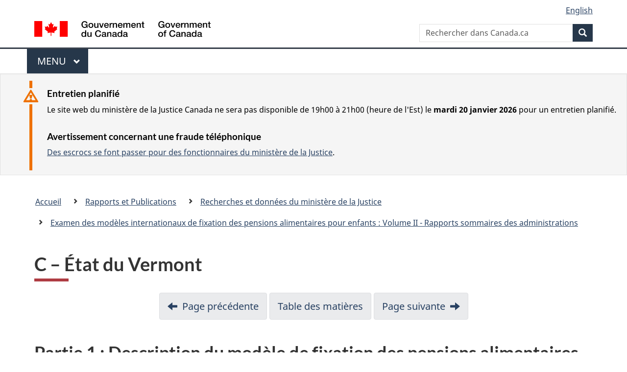

--- FILE ---
content_type: text/html
request_url: https://www.justice.gc.ca/fra/pr-rp/jr/emifpae_v2-ricsm_v2/p4.html
body_size: 95726
content:
<!DOCTYPE html>
<html class="no-js" lang="fr" dir="ltr">
<head>

<!-- i13 -->

<script src="//assets.adobedtm.com/be5dfd287373/bb72b7edd313/launch-e34f760eaec8.min.js"></script> 
<script src="https://hcaptcha.com/1/api.js?hl=fr" async defer></script>
<meta charset="utf-8">
<meta property="dcterms:accessRights" content="2"/>
<meta property="dcterms:service" content="JUS-Internet"/>
<meta content="width=device-width,initial-scale=1" name="viewport">
<meta name="dcterms.creator" content="Gouvernement du Canada, Minist&#232;re de la Justice, Communications &#233;lectroniques">
<meta name="dcterms.language" title="ISO639-2" content="fra">
<meta name="dcterms.subject" content="justice, loi, syst&#232;me judicaire, appareil judicaire, administration de la justice, proc&#233;dure judicaire, syst&#232;me l&#233;gal, poursuite judicaire, l&#233;gislation, r&#233;glementation, processus l&#233;gislatif, projet de loi, amendement, droit" title="scheme">
<link href="/GCWeb/assets/favicon.ico" rel="icon" type="image/x-icon">
<link rel="stylesheet" href="https://use.fontawesome.com/releases/v5.8.1/css/all.css" integrity="sha384-50oBUHEmvpQ+1lW4y57PTFmhCaXp0ML5d60M1M7uH2+nqUivzIebhndOJK28anvf" crossorigin="anonymous">
<link rel="stylesheet" href="/themes-dist/GCWeb/css/theme.min.css">
<link rel="stylesheet" type="text/css" href="/fra/css/site.css">	
<link rel="stylesheet" type="text/css" href="/fra/css/laws-lois.css">
<link rel="stylesheet" type="text/css" href="/css/bootstrap.css?v=8">
<link rel="stylesheet" type="text/css" href="/css/custom.css?v=7">

<title>C – État du Vermont</title>
<meta name="dcterms.title" content="C – État du Vermont">
<meta name="dcterms.issued" content="2022-10-31" title="W3CDTF">
<meta name="dcterms.modified" content='2022-11-24' title="W3CDTF">
<meta name="description" content="C – État du Vermont">
<!-- ScrollMagic plugin --> 
<script src="//cdnjs.cloudflare.com/ajax/libs/ScrollMagic/2.0.7/ScrollMagic.min.js"></script> 
<script>
	// init controller
	var controller = new ScrollMagic.Controller();
</script> 
	
<!-- Lazyload plugin --> 
<script src="/js/jquery.min.js"></script> 
<!-- End Lazyload plugin -->	

<!-- Fading plugin --> 
<script src="/js/jquery.indymasonry.js"></script> 
<script src="/js/jquery.indyfadebox.js"></script> 
<!-- End Fading plugin -->	

<link href="https://fonts.googleapis.com/css?family=Montserrat" rel="stylesheet">
</head>
<body vocab="http://schema.org/" typeof="WebPage">

<nav>
	<ul id="wb-tphp" class="wb-init wb-disable-inited">
		<li class="wb-slc"><a class="wb-sl" href="#main-content">Passer au contenu principal</a></li>
		<li class="wb-slc"><a class="wb-sl" href="#wb-info">Passer à « À propos de ce site</a></li>
		<li class="wb-slc"><a class="wb-sl" rel="alternate" href="?wbdisable=true">Passer à la version HTML simplifiée</a></li>
	</ul>
</nav>

<header>
	<div id="wb-bnr" class="container">
		<section id="wb-lng" class="text-right">
			<h2 class="wb-inv">Language selection</h2>
			<ul class="list-inline margin-bottom-none">
				<li><a lang="en" href="/fra/includes/changelanguage.aspx">English</a></li>
			</ul>
		</section>
		<div class="row">
			<div class="brand col-xs-5 col-md-4">
				<a href="https://www.canada.ca/fr.html" rel="external"><img src="/themes-dist/GCWeb/assets/sig-blk-fr.svg" alt="Gouvernement du Canada" property="logo"></a>
			</div>
			<section id="wb-srch" class="col-lg-8 text-right">
				<h2>Recherche</h2>
				<form action="https://www.canada.ca/fr/sr/srb.html" method="get" name="cse-search-box" role="search" class="form-inline ng-pristine ng-valid">
					<div class="form-group">
						<label for="wb-srch-q" class="wb-inv">Rechercher dans Canada.ca</label>
						<input name="cdn" value="canada" type="hidden">
						<input name="st" value="s" type="hidden">
						<input name="num" value="10" type="hidden">
						<input name="langs" value="fr" type="hidden">
						<input name="st1rt" value="1" type="hidden">
						<input name="s5bm3ts21rch" value="x" type="hidden">
					  <input id="wb-srch-q" list="wb-srch-q-ac" class="wb-srch-q form-control" name="q" type="search" value="" size="34" maxlength="170" placeholder="Rechercher dans Canada.ca">
						<input type="hidden" name="_charset_" value="UTF-8">
						<datalist id="wb-srch-q-ac">
					  </datalist>
					</div>
					<div class="form-group submit">
					<button type="submit" id="wb-srch-sub" class="btn btn-primary btn-small" name="wb-srch-sub"><span class="glyphicon-search glyphicon"></span><span class="wb-inv">Recherche</span></button>
					</div>
				</form>
			</section>
		</div>
	</div>
<nav id="wb-cont-menu" class="gcweb-v2 gcweb-menu" typeof="SiteNavigationElement">
	<div class="container">
		<h2 class="wb-inv">Menu</h2>
		<button type="button" aria-haspopup="true" aria-expanded="false">Menu <span class="wb-inv">principal</span> <span class="expicon glyphicon glyphicon-chevron-down"></span>
	  </button>
		<ul role="menu" aria-orientation="vertical" data-ajax-replace="https://www.canada.ca/content/dam/canada/sitemenu/sitemenu-v2-fr.html">
		  <li role="presentation"><a role="menuitem" href="https://www.canada.ca/fr/services/emplois.html">Emplois et milieu de travail</a></li>
		  <li role="presentation"><a role="menuitem" href="https://www.canada.ca/fr/services/immigration-citoyennete.html">Immigration et citoyennet&eacute;</a></li>
		  <li role="presentation"><a role="menuitem" href="https://voyage.gc.ca/">Voyage et tourisme</a></li>
		  <li role="presentation"><a role="menuitem" href="https://www.canada.ca/fr/services/entreprises.html">Entreprises et industrie</a></li>
		  <li role="presentation"><a role="menuitem" href="https://www.canada.ca/fr/services/prestations.html">Prestations</a></li>
		  <li role="presentation"><a role="menuitem" href="https://www.canada.ca/fr/services/sante.html">Sant&eacute;</a></li>
		  <li role="presentation"><a role="menuitem" href="https://www.canada.ca/fr/services/impots.html">Impôts</a></li>
		  <li role="presentation"><a role="menuitem" href="https://www.canada.ca/fr/services/environnement.html">Environnement et ressources naturelles</a></li>
		  <li role="presentation"><a role="menuitem" href="https://www.canada.ca/fr/services/defense.html">S&eacute;curit&eacute; nationale et d&eacute;fense</a></li>
		  <li role="presentation"><a role="menuitem" href="https://www.canada.ca/fr/services/culture.html">Culture, histoire et sport</a></li>
		  <li role="presentation"><a role="menuitem" href="https://www.canada.ca/fr/services/police.html">Services de police, justice et urgences</a></li>
		  <li role="presentation"><a role="menuitem" href="https://www.canada.ca/fr/services/transport.html">Transport et infrastructure</a></li>
		  <li role="presentation"><a role="menuitem" href="https://international.gc.ca/world-monde/index.aspx?lang=fra">Canada et le monde</a></li>
		  <li role="presentation"><a role="menuitem" href="https://www.canada.ca/fr/services/finance.html">Argent et finances</a></li>
		  <li role="presentation"><a role="menuitem" href="https://www.canada.ca/fr/services/science.html">Science et innovation</a></li>
		</ul>
	</div>
</nav>

<div class="well well-sm brdr-rds-0 hght-inhrt">
	<section class="alert alert-warning mrgn-bttm-0 mrgn-tp-sm mrgn-lft-xl mrgn-rght-sm">
	<h3>Entretien planifié</h3>
		<p>Le site web du ministère de la Justice Canada ne sera pas disponible de 19h00 à 21h00 (heure de l'Est) le <strong>mardi 20 janvier 2026</strong> pour un entretien planifié.</p>
		<h3>Avertissement concernant une fraude t&eacute;l&eacute;phonique</h3>
		<p><a href="/fra/contact/fraud.html">Des escrocs se font passer pour des fonctionnaires du minist&egrave;re de la Justice</a>.</p>
	</section>
</div>
<nav role="navigation" id="wb-bc" property="breadcrumb">
	<h2>Vous �tes ici :</h2>
	<div class="container">
		<div class="row">
			<ol class="breadcrumb">
				<li><a href="/fra/index.html">Accueil</a></li>
				<li><a href="/fra/pr-rp/index.html">Rapports et Publications</a></li>
				<li><a href="/fra/pr-rp/jr/index.html">Recherches et donn&eacute;es du minist&egrave;re de la Justice</a></li>
				<li><a href="/fra/pr-rp/jr/emifpae_v2-ricsm_v2/index.html">Examen des mod&egrave;les internationaux de fixation des pensions alimentaires pour enfants : Volume II - Rapports sommaires des administrations</a></li>
			</ol>
		</div>
	</div>
</nav>
</header>
<main property="mainContentOfPage" typeof="WebPageElement" class="container" id="main-content">
	<div class="main-content">

<h1 property="name">C – État du Vermont</h1>

<ul class="pager">
	<li><a rel="prev" href="p3.html">Page précédente</a></li>
	<li><a href="tdm-toc.html">Table des matières</a></li>
	<li><a rel="next" href="p5.html">Page suivante</a></li>
</ul>

<h2 id="s1">Partie&nbsp;1&nbsp;: Description du modèle de fixation des pensions alimentaires pour enfants</h2>
<h3>A. Aperçu</h3>
<p>Puisque les procédures différaient d&rsquo;une administration à l&rsquo;autre et que les tribunaux disposaient d&rsquo;un important pouvoir discrétionnaire, ce qui donnait lieu à des décisions incohérentes en matière de pensions alimentaires pour enfants, le Congrès américain a adopté en 1984 les <em>Child Support Enforcement Amendments</em><a href="#_ftn107" id="_ftnref107" class="fn-lnk">107</a>. En vertu de ces modifications, les États devaient adopter des lignes directrices sur les pensions alimentaires pour enfants applicables à l&rsquo;échelle étatique avant le 1er&nbsp;octobre&nbsp;1987. Ces lignes directrices devaient être fondées sur des [traduction] «&nbsp;critères précis et numériques&nbsp;», et leur application était assujettie au pouvoir discrétionnaire des juges. Même si les États ont établi des lignes directrices conformément à la loi, cela n&rsquo;a pas éliminé les incohérences<a href="#_ftn108" id="_ftnref108" class="fn-lnk">108</a>.</p>
<p>Par conséquent, le Congrès a promulgué la <em>Family Support Act of 1988</em><a href="#_ftn109" id="_ftnref109" class="fn-lnk">109</a>. Cette loi a non seulement confirmé le recours aux lignes directrices mathématiques sur les pensions alimentaires pour enfants, mais elle a aussi rendu obligatoire l&rsquo;utilisation des lignes directrices à titre de présomption réfutable dans la détermination des pensions alimentaires pour enfants. En outre, cette loi précisait que chaque État devait procéder à un examen des lignes directrices tous les quatre&nbsp;ans pour garantir que leur application menait à l&rsquo;établissement de montants de pensions alimentaires pour enfants appropriés.</p>
<p>Pour se conformer aux exigences fédérales susmentionnées, l&rsquo;État du Vermont a adopté le modèle fondé sur le partage des revenus élaboré dans le cadre du projet relatif aux lignes directrices nationales sur les pensions alimentaires pour enfants (1984-1987)<a href="#_ftn110" id="_ftnref110" class="fn-lnk">110</a>. Le Vermont a adopté sa première loi sur les pensions alimentaires pour enfants en&nbsp;1985. Ses dispositions illustraient clairement les objectifs qui incarnent aujourd&rsquo;hui l&rsquo;approche adoptée à l&rsquo;égard de la fixation des pensions alimentaires pour enfants. Les lignes directrices du Vermont sur les pensions alimentaires pour enfants sont prescrites par la loi de l&rsquo;État (<em>15&nbsp;</em>Vermont Statutes Annotated [VSA] §&nbsp;650 à&nbsp;670)<a href="#_ftn111" id="_ftnref111" class="fn-lnk">111</a> et sont fixées par des règles administratives<a href="#_ftn112" id="_ftnref112" class="fn-lnk">112</a>.</p>
<p>La loi définit les objectifs des lignes directrices sur les pensions alimentaires pour enfants et dispose que l&rsquo;intérêt supérieur de l&rsquo;enfant doit orienter le tribunal dans la détermination des pensions alimentaires pour enfants. Plusieurs facteurs doivent être pris en compte et sont énoncés dans la loi<a href="#_ftn113" id="_ftnref113" class="fn-lnk">113</a>.</p>
<p>Les lignes directrices sont présumées s&rsquo;appliquer au calcul des obligations alimentaires pour enfants. On peut y déroger en tout ou en partie, mais toute ordonnance à cet effet doit indiquer la raison de la dérogation. Le tribunal de la famille fixe les montants des «&nbsp;obligations&nbsp;» alimentaires pour enfants conformément aux lignes directrices, sauf si l&rsquo;application de celles-ci serait injuste, inappropriée ou contraire à l&rsquo;intérêt supérieur des enfants.</p>
<p>Les lignes directrices du Vermont sur les pensions alimentaires pour enfants reposent sur un modèle fondé sur le partage des revenus. Comme le précise la loi, le fait que les deux&nbsp;parents contribuent au soutien financier des enfants est l&rsquo;un des principes fondamentaux de ce modèle<a href="#_ftn114" id="_ftnref114" class="fn-lnk">114</a>. Par conséquent, les revenus des deux&nbsp;parents sont utilisés pour déterminer l&rsquo;obligation alimentaire. Selon un autre principe fondamental de ce modèle, les enfants devraient avoir droit au même niveau de dépenses que celui dont ils auraient profité si les parents avaient vécu ensemble et combiné leurs ressources. Par conséquent, le modèle intègre une mesure des dépenses que les familles consacrent à leurs enfants.</p>
<p>Comme le prévoit la loi, le secrétaire des Services sociaux est tenu d&rsquo;administrer les lignes directrices et de produire les outils et les formulaires nécessaires pour permettre aux parents et au tribunal de calculer le montant des pensions alimentaires pour enfants<a href="#_ftn115" id="_ftnref115" class="fn-lnk">115</a>.</p>
<p>Pour aider les parents à calculer leur obligation alimentaire, l&rsquo;Office of Child Support (OCS), qui relève de la Section des services à l&rsquo;enfance et à la famille de l&rsquo;Agence des services sociaux du Vermont, fournit des outils comme des feuilles de travail et une calculatrice en ligne, ainsi que des services de soutien en personne, dont la prestation est assurée par des gestionnaires de cas. En plus d&rsquo;établir les montants des pensions alimentaires pour enfants, l&rsquo;<abbr title="Office of Child Support">OCS</abbr> fournit une variété d&rsquo;autres services aux parents, aux responsables des services aux familles, aux employeurs et aux organismes d&rsquo;exécution des pensions alimentaires pour enfants d&rsquo;autres États. Ces services comprennent la prise de mesures d&rsquo;exécution, l&rsquo;établissement de la paternité, la localisation des parents délinquants et la communication de renseignements généraux sur la façon dont les pensions alimentaires pour enfants sont administrées dans le Vermont.</p>
<p>Les trois&nbsp;séries de tables produites pour aider les parents et les professionnels du droit à déterminer les montants des pensions alimentaires pour enfants sont l&rsquo;un des principaux outils fournis par l&rsquo;<abbr title="Office of Child Support">OCS</abbr>. Ces tables ont été élaborées en fonction des différents arrangements relatifs au temps de parentage, soit la garde exclusive, la garde scindée et la garde partagée.</p>
<p>Plusieurs facteurs sont pris en compte dans les lignes directrices du Vermont sur les pensions alimentaires pour enfants<a href="#_ftn116" id="_ftnref116" class="fn-lnk">116</a>&nbsp;:</p>
<ul>
	<li>le nombre de nuitées passées par l&rsquo;enfant chez chaque parent;</li>
	<li>le fait que l&rsquo;un ou l&rsquo;autre des parents a une obligation alimentaire pour enfants antérieure ou que d&rsquo;autres enfants mineurs habitent dans le ménage;</li>
	<li>le fait qu&rsquo;un ou plusieurs enfants vivent avec l&rsquo;autre parent dans une situation de garde physique partagée ou scindée<a href="#_ftn117" id="_ftnref117" class="fn-lnk">117</a>;</li>
	<li>la capacité des parents à payer une pension alimentaire (ce facteur est pris en compte par l&rsquo;inclusion d&rsquo;un minimum vital dans le calcul);</li>
	<li>d&rsquo;autres circonstances particulières, comme les frais de scolarité ou les frais médicaux extraordinaires pour l&rsquo;enfant, le revenu reçu par l&rsquo;enfant ou les frais de garde nécessaires pour que le parent puisse travailler ou étudier.</li>
</ul>
<p>Si les deux&nbsp;parents conviennent que les montants fixés au moyen des lignes directrices sont inéquitables, ils peuvent déroger aux lignes directrices, sous réserve de l&rsquo;approbation du tribunal. En outre, si l&rsquo;un ou l&rsquo;autre des parents estime que le montant fixé au moyen des lignes directrices est inéquitable pour lui ou pour l&rsquo;enfant, il peut solliciter une audience pour présenter une demande de dérogation. Les facteurs dont peut tenir compte le tribunal dans l&rsquo;examen de la demande de dérogation aux lignes directrices comprennent notamment ceux qui suivent<a href="#_ftn118" id="_ftnref118" class="fn-lnk">118</a>&nbsp;:</p>
<ul>
	<li>les ressources financières de l&rsquo;enfant, du parent gardien et du parent non gardien;</li>
	<li>tous les frais engagés pour satisfaire aux besoins éducatifs, physiques et émotionnels de l&rsquo;enfant;</li>
	<li>tous les frais de voyage extraordinaires engagés par l&rsquo;un ou l&rsquo;autre des parents pour garder contact avec l&rsquo;enfant;</li>
	<li>le niveau de vie qu&rsquo;aurait eu l&rsquo;enfant si ses parents étaient restés ensemble.</li>
</ul>
<p>Le concept du «&nbsp;supplément pour entretien d&rsquo;enfants&nbsp;» est une autre caractéristique unique des lignes directrices du Vermont. Cette disposition dans la loi permet à une partie de demander un supplément au montant de la pension alimentaire pour enfants afin de combler tout écart qui pourrait avoir entraîné une diminuation du niveau de vie de l&rsquo;enfant par rapport à celui qu&rsquo;il aurait eu si sa famille était demeurée intacte. Dans une telle situation, le tribunal doit tenir compte de la situation financière respective de chaque parent, y compris de l&rsquo;actif et du passif de chacun<a href="#_ftn119" id="_ftnref119" class="fn-lnk">119</a>.</p>

<h3>B. Comment les parents peuvent‑ils obtenir une pension alimentaire pour enfants?</h3>
<p>Au Vermont, les parents ont trois&nbsp;options<a href="#_ftn120" id="_ftnref120" class="fn-lnk">120</a> pour obtenir une pension alimentaire pour enfants&nbsp;:</p>
<ol>
	<li>Arrangements liés à la pension alimentaire pour enfants négociés par les parents&nbsp;– Si l&rsquo;un ou l&rsquo;autre des parents choisit cette option, il peut utiliser les lignes directrices comme référence, mais il n&rsquo;y est pas tenu. Si les deux&nbsp;parties négocient le montant de la pension alimentaire pour enfants, ils peuvent présenter un arrangement au tribunal, et le juge finalisera l&rsquo;ordonnance alimentaire pour enfants.</li>
	<li>Recours aux services de l&rsquo;<abbr title="Office of Child Support">OCS</abbr>&nbsp;– L&rsquo;un ou l&rsquo;autre des parents peut présenter une demande de services. Ceux‑ci comprennent la détermination de la filiation, l&rsquo;établissement d&rsquo;une ordonnance alimentaire pour enfants ou d&rsquo;une ordonnance de soutien médical pour un enfant, la modification ou l&rsquo;exécution d&rsquo;une ordonnance existante, et la localisation d&rsquo;un parent non gardien. Si l&rsquo;enfant bénéficie de l&rsquo;aide sociale ou du programme Medicaid, ou qu&rsquo;il reçoit des services de l&rsquo;<abbr title="Office of Child Support">OCS</abbr>, l&rsquo;État du Vermont est tenu par la loi d&rsquo;établir une ordonnance de soutien médical ou une ordonnance alimentaire pour enfants. Il y a exception seulement si l&rsquo;<abbr title="Office of Child Support">OCS</abbr> ou le parent qui reçoit la pension alimentaire estime (et qu&rsquo;il fournit un motif valable à cet égard) qu&rsquo;il n&rsquo;est pas dans l&rsquo;intérêt supérieur de l&rsquo;enfant de le faire, par exemple, dans des situations de violence familiale ou de violence envers les enfants<a href="#_ftn121" id="_ftnref121" class="fn-lnk">121</a>. Dans de tels cas, l&rsquo;affaire est renvoyée devant les tribunaux.</li>
	<li>L&rsquo;<abbr title="Office of Child Support">OCS</abbr> appliquera les lignes directrices sur les pensions alimentaires pour enfants. Si l&rsquo;une ou l&rsquo;autre des parties est en désaccord avec le montant de la pension alimentaire, elle peut choisir de se présenter devant un juge. </li>
	<li>Obtention d&rsquo;une ordonnance alimentaire pour enfants du tribunal&nbsp;– Les parents se tournent habituellement vers les tribunaux s&rsquo;ils ne peuvent pas s&rsquo;entendre sur le montant de la pension alimentaire pour enfants et qu&rsquo;ils ne sont ni prêts à recourir aux services de l&rsquo;<abbr title="Office of Child Support">OCS</abbr> ni contraints de le faire. Dans de tels cas, le juge utilisera les lignes directrices, mais il pourra y déroger s&rsquo;il existe d&rsquo;autres dépenses, qui peuvent être prises en compte, si cela est justifié.</li>
</ol>
<p>Tous les dossiers de pension alimentaire pour enfants sont entendus par la division de la famille de la Cour supérieure du Vermont. Dans un effort pour aider les familles, des gestionnaires de cas peuvent aider les parties à se préparer pour une audience, les aider à comprendre leurs droits et leurs responsabilités, et répondre à toutes leurs questions sur les procédures judiciaires.</p>

<h3>C. Fonctionnement de la formule<a href="#_ftn122" id="_ftnref122" class="fn-lnk">122</a></h3>
<p>Au Vermont, il faut passer par un certain nombre d&rsquo;étapes et appliquer différentes tables en fonction des arrangements de garde partagée ou scindée pour déterminer les obligations alimentaires pour enfants. L&rsquo;<abbr title="Office of Child Support">OCS</abbr> fournit également un outil de calcul en ligne<a href="#_ftn123" id="_ftnref123" class="fn-lnk">123</a> pour aider les parents à évaluer les montants des pensions alimentaires pour enfants en fonction de leur situation.</p>
<p>Sont intégrés dans la partie&nbsp;2 du présent rapport sommaire les éléments précis et les calculs détaillés qui sont compris dans la formule. Les étapes décrites ci‑dessous permettront au lecteur de comprendre comment sont appliquées les lignes directrices du Vermont dans une situation de garde exclusive<em> simple</em> dans le cadre de laquelle l&rsquo;enfant habite plus de 75&nbsp;% du temps avec le parent receveur.</p>

<h4>Étape&nbsp;1&nbsp;: Déterminer le revenu brut de chaque parent</h4>
<p>Les deux&nbsp;parents doivent d&rsquo;abord divulguer leur revenu brut et déterminer le nombre d&rsquo;enfants visés par l&rsquo;ordonnance. Si l&rsquo;un ou l&rsquo;autre des parents est un travailleur indépendant ou qu&rsquo;il reçoit ou paie une prestation alimentaire matrimoniale, un rajustement est apporté à son revenu mensuel brut.</p>

<h4>Étape&nbsp;2&nbsp;: Déterminer le revenu mensuel net disponible aux fins de la pension alimentaire pour enfants</h4>
<p>Au moyen de la table de conversion du revenu brut rajusté en revenu après impôt&nbsp;qui s&rsquo;applique aux situations de garde exclusive ou de garde scindée<a href="#_ftn124" id="_ftnref124" class="fn-lnk">124</a>, le revenu brut mensuel de chaque parent est converti en revenu net. Ce revenu devient le revenu après impôt mensuel. Si l&rsquo;un ou l&rsquo;autre des parents doit payer une obligation alimentaire pour enfants préexistante, des frais pour l&rsquo;assurance maladie ou un montant pour toute autre personne à charge, ces frais sont soustraits de son revenu mensuel net disponible aux fins de la pension alimentaire pour enfants.</p>

<h4>Étape&nbsp;3&nbsp;: Déterminer la part proportionnelle du revenu de chaque parent</h4>
<p>Diviser le revenu mensuel net des parents par le revenu net combiné pour générer la part proportionnelle du revenu combiné de chaque parent.</p>

<h4>Étape&nbsp;4&nbsp;: Déterminer le montant au moyen des lignes directrices sur les pensions alimentaires pour enfants</h4>
<p>Au moyen de la table des lignes directrices [appelée «&nbsp;table des dépenses consacrées aux enfants dans une famille intacte du Vermont&nbsp;» (<em>Vermont Table of Intact Family Expenditures on Children</em>)], il faut ensuite déterminer les dépenses pertinentes consacrées aux enfants en fonction du revenu mensuel net combiné des deux&nbsp;parties et du nombre d&rsquo;enfants. Le montant obtenu s&rsquo;appelle «&nbsp;montant déterminé au moyen des lignes directrices sur les pensions alimentaires pour enfants&nbsp;» (<em>Child Support Guidelines Amount</em>).</p>

<h4>Étape&nbsp;5&nbsp;: Déterminer les dépenses familiales combinées</h4>
<p>Ensuite, ajouter au montant obtenu à l&rsquo;étape&nbsp;4 tous les frais de garde d&rsquo;enfants, les frais médicaux extraordinaires ou les frais de scolarité admissibles pour obtenir le montant des «&nbsp;dépenses familiales combinées&nbsp;» (<em>Combined Family Expenditures</em>).</p>

<h4>Étape&nbsp;6&nbsp;: Déterminer la part des «&nbsp;dépenses familiales combinées&nbsp;» de chaque parent</h4>
<p>Multiplier la part proportionnelle du revenu combiné de chaque parent (étape&nbsp;3) par le montant des «&nbsp;dépenses familiales combinées&nbsp;» pour connaître l&rsquo;«&nbsp;obligation alimentaire parentale&nbsp;» (<em>Parental Support Obligation</em>) de chacun.</p>

<h4>Étape&nbsp;7&nbsp;: Déterminer la capacité de payer du parent payeur</h4>
<p>Soustraire le minimum vital<a href="#_ftn125" id="_ftnref125" class="fn-lnk">125</a> du revenu mensuel net disponible aux fins de la pension alimentaire pour enfants (déterminé à l&rsquo;étape&nbsp;2) du parent pour générer son revenu disponible aux fins de la pension alimentaire. Le montant définitif de la pension alimentaire correspond au montant <strong>le moins élevé</strong> entre l&rsquo;obligation alimentaire parentale et le revenu disponible aux fins de la pension alimentaire.</p>
<p>Dans des cas plus complexes où l&rsquo;enfant passe plus de 25&nbsp;% des nuitées chez chaque parent, ou dans des cas de garde scindée, il faut utiliser des feuilles de travail, des tables fiscales et des tables des lignes directrices distinctes.</p>
<p>Si l&rsquo;enfant passe au moins 25&nbsp;% des nuitées chez le parent, le «&nbsp;montant déterminé au moyen des lignes directrices sur les pensions alimentaires pour enfants&nbsp;» est multiplié par&nbsp;1,5. Ce montant supplémentaire vise à tenir compte des coûts engagés pour l&rsquo;entretien de deux&nbsp;ménages. Comme pour les situations où l&rsquo;enfant passe moins de 25&nbsp;% des nuitées chez le parent, tous les frais médicaux extraordinaires et les frais de scolarité, comme les frais de garde d&rsquo;enfants, sont additionnés à ce «&nbsp;montant déterminé au moyen des lignes directrices sur les pensions alimentaires pour enfants&nbsp;»&nbsp;majoré pour générer le montant des «&nbsp;dépenses familiales combinées&nbsp;». Ces frais totaux sont ensuite partagés en fonction de la part proportionnelle du revenu des parents.</p>
<p>Dans les situations de garde scindée, chaque parent doit remplir la feuille de travail appropriée en fonction du nombre d&rsquo;enfants dont il a la garde. Ensuite, le parent dont l&rsquo;obligation alimentaire pour enfants finale est la plus élevée paiera la différence des deux&nbsp;montants à l&rsquo;autre parent.</p>

<h2 id="s2">Partie&nbsp;2&nbsp;: Éléments du modèle de fixation des pensions alimentaires pour enfants</h2>
<h3>A. Sources de données utilisées pour établir les dépenses consacrées aux enfants</h3>
<p><strong>Comment les dépenses consacrées aux enfants sont‑elles établies?</strong></p>
<p>Comme il est indiqué plus haut, le modèle fondé sur le partage des revenus repose sur le principe selon lequel chaque parent est responsable de sa part, calculée au prorata, des dépenses nécessaires pour subvenir aux besoins de ses enfants. Comme pour tous les modèles, l&rsquo;un des aspects essentiels du modèle fondé sur le partage des revenus est la détermination des dépenses consacrées aux enfants. Ces dépenses seront partagées proportionnellement au revenu des parents.</p>
<p>La Section des services à l&rsquo;enfance et à la famille de l&rsquo;Agence des services sociaux du Vermont est tenue par la loi de créer des lignes directrices sur les pensions alimentaires pour enfants qui reflètent le pourcentage du revenu disponible combiné que les familles intactes consacrent habituellement à leurs enfants au Vermont. Les lignes directrices sont aussi fondées sur les besoins financiers des enfants du Vermont établis d&rsquo;après des données fiables qui traduisent leurs besoins<a href="#_ftn126" id="_ftnref126" class="fn-lnk">126</a>.</p>
<p>Les mesures des dépenses consacrées à l&rsquo;éducation des enfants qui sous‑tendent les montants figurant dans la table originale des lignes directrices sont fondées sur la méthodologie Betson‑Rothbarth (BR), qui sert à estimer les dépenses consacrées à l&rsquo;éducation des enfants<a href="#_ftn127" id="_ftnref127" class="fn-lnk">127</a>.</p>
<p>Autrement dit, la méthode&nbsp;BR est une approche fondée sur les «&nbsp;coûts marginaux&nbsp;» qui compare les dépenses de deux&nbsp;ensembles de ménages également aisés&nbsp;- l&rsquo;un est constitué de couples avec enfants et l&rsquo;autre, de couples sans enfant. La différence dans les dépenses est censée représenter les coûts consacrés à l&rsquo;éducation des enfants<a href="#_ftn128" id="_ftnref128" class="fn-lnk">128</a>.</p>
<p>Plusieurs rajustements ont été apportés à la méthodologie afin d&rsquo;éviter que les dépenses (comme les frais médicaux, les primes d&rsquo;assurance maladie et les frais de garde d&rsquo;enfants) soient comptées en double et de garantir une cohérence avec la politique afférente qui permet de modifier les montants de la table (comme dans les situations de garde partagée ou scindée). En outre, les données sur les dépenses qui sous‑tendent la table ne sont pas rajustées en fonction de l&rsquo;âge des enfants<a href="#_ftn129" id="_ftnref129" class="fn-lnk">129</a>.</p>
<p>Les données utilisées pour déterminer les montants figurant dans la table des lignes directrices sont issues de l&rsquo;enquête sur les dépenses de consommation de 2004&nbsp;à&nbsp;2009 du département de l&rsquo;Agriculture des États-Unis, administrée par le Bureau of Labor Statistics<a href="#_ftn130" id="_ftnref130" class="fn-lnk">130</a>.</p>

<p><strong>Comment les dépenses sont‑elles prises en compte dans la formule de calcul?</strong></p>
<p>Pour appliquer les lignes directrices, il faut recourir à la «&nbsp;table des dépenses consacrées aux enfants dans les familles intactes du Vermont&nbsp;» fournie par l&rsquo;<abbr title="Office of Child Support">OCS</abbr>. Cette table reflète les dépenses consacrées aux enfants et constitue une composante essentielle des lignes directrices du Vermont. La table a été créée en&nbsp;1996 et a été mise à jour depuis. Elle intègre des données économiques sur les dépenses que consacrent habituellement deux&nbsp;parents à leurs enfants en fonction du revenu familial et du nombre d&rsquo;enfants. Elle permet aux parents de trouver les obligations alimentaires de base (coûts de base pour élever un enfant) qui correspondent à leur revenu mensuel net combiné disponible, compte tenu du nombre d&rsquo;enfants pour lesquels la pension alimentaire est calculée. Les obligations sont établies par tranche de revenu mensuel combiné des deux&nbsp;parents et par nombre d&rsquo;enfants (de un à&nbsp;six). La première tranche de revenu combiné est de 625&nbsp;$ à 674&nbsp;$ par mois, tandis que la dernière tranche de revenu combiné est de 24&nbsp;975&nbsp;$ à 25&nbsp;025&nbsp;$<span class="no-wrap"><a href="#_ftn131" id="_ftnref131" class="fn-lnk">131</a>.</span></p>
<p>Les tables des lignes directrices n&rsquo;incluent pas les frais de garde d&rsquo;enfants, les coûts de la prime d&rsquo;assurance maladie de l&rsquo;enfant et les éventuelles dépenses de santé personnelles pour les enfants. Le calcul fondé sur les lignes directrices tient compte des montants réels déboursés pour ces éléments au cas par cas<a href="#_ftn132" id="_ftnref132" class="fn-lnk">132</a>.</p>
<p>Les tables sont mises à jour tous les quatre&nbsp;ans, et la prochaine révision devrait être effectuée sous peu.</p>

<h3>B. Approche adoptée pour la répartition du montant à payer par les deux&nbsp;parents</h3>
<p>Le Vermont utilise un modèle fondé sur le partage des revenus. Comme pour tous les modèles de ce genre, il faut additionner le revenu net des deux&nbsp;parents et, dans le cas du modèle du Vermont, le «&nbsp;revenu mensuel net rajusté&nbsp;» (<em>Adjusted Monthly Net Income</em>). Il faut ensuite diviser le revenu net de chaque parent par le revenu net combiné des deux parents pour obtenir le pourcentage du revenu&nbsp;combiné attribuable à chaque parent. Ce pourcentage est ensuite multiplié par le montant de l&rsquo;obligation alimentaire pour enfants pour déterminer le montant de la pension alimentaire pour enfants que le parent payeur devra verser. Ce montant est appelé «&nbsp;obligation alimentaire parentale&nbsp;».</p>

<h3>C. Règles afférentes énoncées dans les politiques ou les lois</h3>
<h4>i) Détermination du revenu</h4>
<p>Le revenu mensuel net des deux&nbsp;parents est nécessaire pour l&rsquo;application des lignes directrices du Vermont. Pour le calculer, il faut d&rsquo;abord connaître le revenu brut de chacun des parents. La loi exige des deux&nbsp;parents qu&rsquo;ils préparent, échangent et déposent devant le tribunal un affidavit dans lequel sont indiqués leur revenu brut et leurs éléments d&rsquo;actif respectifs<a href="#_ftn133" id="_ftnref133" class="fn-lnk">133</a>.</p>
<p>Le revenu brut est défini comme l&rsquo;ensemble des revenus et des gains tirés de toutes les sources. Il peut être imposable ou non, et il peut être payé en argent, en biens ou en services.</p>
<p>Le revenu brut comprend<a href="#_ftn134" id="_ftnref134" class="fn-lnk">134</a>&nbsp;:</p>
<ul>
	<li>les traitements, les salaires, les gains, les pourboires, les intérêts, les gains en capital, les commissions et les primes;</li>
	<li>les indemnités d&rsquo;accident du travail ou toute autre compensation accordée pour des dommages subis par une personne conçue pour remplacer le revenu;</li>
	<li>les prestations d&rsquo;assurance‑emploi;</li>
	<li>les prestations qui garantissent la continuité du revenu et les prestations d&rsquo;invalidité de la sécurité sociale;</li>
	<li>les cotisations aux régimes de retraite et aux régimes à la carte, ainsi que les bénéfices non répartis d&rsquo;une société;</li>
	<li>les indemnités militaires et les indemnités d&rsquo;invalidité des anciens combattants.</li>
</ul>
<p>Le revenu brut ne comprend pas<a href="#_ftn135" id="_ftnref135" class="fn-lnk">135</a>&nbsp;:</p>
<ul>
	<li>les paiements de pension alimentaire pour enfants reçus;</li>
	<li>les montants provenant de programmes d&rsquo;aide sociale fondés sur le contrôle des ressources, comme le programme d&rsquo;aide temporaire aux familles nécessiteuses, le programme de supplément de sécurité du revenu, le programme d&rsquo;assistance alimentaire et le programme général d&rsquo;aide.</li>
</ul>

<p><strong>Conversion du revenu mensuel brut en revenu net</strong></p>
<p>Comme il a été mentionné ci‑dessus, le revenu mensuel brut de chaque parent est converti en revenu mensuel net combiné parce que la «&nbsp;table des dépenses consacrées aux enfants dans les familles intactes du Vermont&nbsp;» est fondée sur le revenu net combiné disponible des deux&nbsp;parents. Pour aider ces derniers à faire les calculs de conversion fiscale, le Vermont a créé deux&nbsp;tables fiscales qui permettent de convertir le revenu brut en revenu net au moyen de rajustements d&rsquo;impôt normalisés.</p>
<p>La première est la table de conversion du revenu brut rajusté en revenu après impôt&nbsp;qui s&rsquo;applique aux situations de garde exclusive et de garde scindée. La deuxième est la table de conversion du revenu brut rajusté en revenu après impôt qui s&rsquo;applique aux situations de garde partagée. Les deux tables sont fondées sur le revenu après impôt des parents gardiens et non gardiens en fonction du nombre d&rsquo;enfants.</p>
<p>Les tables listent le revenu net qui correspond au revenu brut, après déduction de l&rsquo;impôt normal sur le revenu du fédéral et de l&rsquo;État. Le revenu net tient aussi compte de la hausse des déductions et des exonérations attribuable à l&rsquo;inflation, ainsi que l&rsquo;augmentation des tranches d&rsquo;imposition et des divers crédits d&rsquo;impôt sur le revenu gagné. Les tables fiscales font l&rsquo;objet d&rsquo;une révision tous les quatre&nbsp;ans, mais les montants du minimum vital, les taux d&rsquo;imposition normaux et la rémunération imposable maximale sont revus et mis à jour chaque année. Ils sont rajustés en fonction des modifications des taux d&rsquo;imposition fédéraux et du coût de la vie, conformément à l&rsquo;indice des prix à la consommation de l&rsquo;année précédente<a href="#_ftn136" id="_ftnref136" class="fn-lnk">136</a>.</p>

<p><strong>Rajustement pour les autres enfants à charge</strong></p>
<p>S&rsquo;il y a lieu, un rajustement pour des enfants à charge supplémentaires peut être effectué après que le revenu mensuel net des deux&nbsp;parents a été déterminé. Les enfants à charge comprennent les enfants naturels et les enfants adoptés, ainsi que les beaux‑enfants que le parent a l&rsquo;obligation légale d&rsquo;entretenir. Le montant de ce rajustement est estimé au moyen du montant pertinent obtenu au moyen de la «&nbsp;table des dépenses consacrées aux enfants dans les familles intactes du Vermont&nbsp;» en fonction du revenu net du parent demandeur seulement. Ce montant est ensuite soustrait du «&nbsp;revenu mensuel net disponible aux fins de la pension alimentaire pour enfants&nbsp;» de ce parent<a href="#_ftn137" id="_ftnref137" class="fn-lnk">137</a>.</p>

<h4>ii) Attribution du revenu</h4>
<p>Si un parent est sans emploi ou sous employé, ou encore s&rsquo;il ne fournit pas de documents pertinents sur son salaire, le tribunal peut lui attribuer un revenu. Afin de déterminer le montant du revenu qui sera attribué au parent, le tribunal examine l&rsquo;historique des gains, les compétences professionnelles et le marché du travail actuel<a href="#_ftn138" id="_ftnref138" class="fn-lnk">138</a>.</p>

<h4>iii) Répercussions de la garde et du temps de parentage</h4>
<p>La prise en compte des arrangements de garde et du temps de parentage fait partie intégrante des calculs effectués au titre des lignes directrices du Vermont.</p>
<p>Si les deux&nbsp;parents ont la garde physique de l&rsquo;enfant 30&nbsp;% du temps ou plus, on considère qu&rsquo;ils ont la garde physique partagée de cet enfant. Au sens des lignes directrices, la garde physique est le fait pour le parent de garder l&rsquo;enfant pendant une&nbsp;nuitée. Dans de telles situations, les parents utilisent la «&nbsp;table de conversion du revenu brut en revenu net dans les situations de garde partagée&nbsp;» (<em>Tax Conversion Table from Gross Income to Net Income in Shared Custody Situations</em>). En outre, l&rsquo;obligation alimentaire pour enfants est déterminée par la multiplication du montant pertinent de la «&nbsp;table des dépenses consacrées aux enfants dans les familles intactes du Vermont&nbsp;» par&nbsp;1,5 pour refléter les coûts plus élevés d&rsquo;un arrangement relatif au partage des responsabilités parentales.</p>
<p>À cette étape des calculs et, dans la mesure où cela s&rsquo;applique, les frais médicaux extraordinaires, les frais de scolarité et les frais de garde d&rsquo;enfants sont ajoutés pour produire le montant des «&nbsp;dépenses familiales combinées&nbsp;». L&rsquo;obligation alimentaire pour enfants de chaque parent est ensuite déterminée par la répartition du montant des «&nbsp;dépenses familiales combinées&nbsp;» des parents en fonction de leur «&nbsp;revenu mensuel net disponible aux fins de la pension alimentaire pour enfants&nbsp;» respectif.</p>
<p>Enfin, dans les situations de garde physique partagée, la proportion de temps passé par le parent payeur avec l&rsquo;enfant est multipliée par le «&nbsp;montant déterminé au moyen des lignes directrices sur les pensions alimentaires pour enfants&nbsp;» (qui a été multiplié par&nbsp;1,5) pour générer le crédit du parent. Ce montant tient compte des frais supplémentaires qu&rsquo;il doit engager compte tenu de la situation de garde physique partagée. Ce crédit est soustrait de l&rsquo;«&nbsp;obligation alimentaire parentale&nbsp;» pour obtenir le «&nbsp;montant rajusté de la pension alimentaire pour enfants au titre de la garde partagée&nbsp;» (<em>Adjusted Shared Custody Child Support Amount</em>).</p>
<p>Dans les situations où l&rsquo;un des parents a la garde physique de l&rsquo;enfant entre 25&nbsp;% et 30&nbsp;% du temps, les parents doivent utiliser la «&nbsp;table de conversion du revenu brut en revenu net dans les situations de garde partagée&nbsp;». Cependant, une réduction de leur crédit est calculée lorsque le temps passé avec l&rsquo;enfant est inférieur au seuil de 30&nbsp;%<a href="#_ftn139" id="_ftnref139" class="fn-lnk">139</a>.</p>
<p>Dans le cas d&rsquo;arrangements de garde scindée, où l&rsquo;un ou l&rsquo;autre des parents a la garde d&rsquo;un ou de plusieurs des enfants, un paiement de pension alimentaire théorique est déterminé pour chaque parent en fonction du nombre d&rsquo;enfants dans le ménage de l&rsquo;autre parent. Ensuite, un calcul est effectué pour comparer les deux&nbsp;montants. La personne dont l&rsquo;obligation est la plus élevée doit payer la différence entre les deux&nbsp;montants à l&rsquo;autre parent<a href="#_ftn140" id="_ftnref140" class="fn-lnk">140</a>.</p>

<p><strong>iv) Dépenses spéciales</strong></p>
<p>Les dépenses pour les frais de scolarité, les frais de garde d&rsquo;enfants admissibles<a href="#_ftn141" id="_ftnref141" class="fn-lnk">141</a> et les frais médicaux<a href="#_ftn142" id="_ftnref142" class="fn-lnk">142</a> sont ajoutées au montant obtenu à partir de la «&nbsp;table des dépenses consacrées aux enfants dans les familles intactes du Vermont&nbsp;» pour donner le montant des «&nbsp;dépenses familiales combinées&nbsp;». Ce montant est ensuite multiplié par la part proportionnelle du revenu de chaque parent afin de générer le montant que le parent payeur est tenu de payer, c&rsquo;est‑à‑dire l&rsquo;«&nbsp;obligation alimentaire parentale<a href="#_ftn143" id="_ftnref143" class="fn-lnk">143</a>&nbsp;».</p>

<h4>v) Concept de difficultés excessives</h4>
<p>Un calcul de la «&nbsp;capacité de payer&nbsp;», qui sert essentiellement de minimum vital, est inclus dans les lignes directrices du Vermont. Ce montant est mis à jour chaque année. Il est fixé à 1&nbsp;249&nbsp;$ par mois (pour&nbsp;2019), ce qui correspond à 120&nbsp;% du seuil de pauvreté établi dans les lignes directrices du département de la Santé et des Services sociaux des États-Unis pour une année et pour un adulte célibataire.</p>
<p>Pour évaluer la capacité de payer du parent payeur, le minimum vital&nbsp;est soustrait du montant de son «&nbsp;revenu mensuel net disponible aux fins de la pension alimentaire pour enfants&nbsp;». Si le résultat est inférieur au montant de l&rsquo;«&nbsp;obligation alimentaire parentale&nbsp;» (si l&rsquo;enfant passe moins de 25&nbsp;% du temps avec le parent) ou du «&nbsp;montant rajusté de la pension alimentaire pour enfants au titre de la garde partagée&nbsp;» (si le temps passé avec le parent est supérieur à 25&nbsp;%), il devient le montant de la pension alimentaire pour enfants payable. L&rsquo;objectif de ce calcul est de veiller à ce que le parent payeur dispose à tout le moins du minimum vital&nbsp;pour subvenir à ses besoins après avoir payé l&rsquo;obligation alimentaire pour enfants<a href="#_ftn144" id="_ftnref144" class="fn-lnk">144</a>.</p>

<h4>vi) Autres circonstances qui pourraient être prises en considération et entraîner une modification de l&rsquo;obligation alimentaire payable</h4>
<p><strong>Modification d&rsquo;une ordonnance</strong></p>
<p>Sur requête de l&rsquo;un ou l&rsquo;autre des parents, de l&rsquo;<abbr title="Office of Child Support">OCS</abbr>, de toute autre personne à qui une pension alimentaire a déjà été accordée ou de toute personne antérieurement responsable d&rsquo;une pension alimentaire, et à la condition qu&rsquo;il y ait un changement réel, important et imprévu de situation, le tribunal peut annuler ou modifier une ordonnance alimentaire pour enfants, que cette ordonnance découle d&rsquo;une disposition ou d&rsquo;une entente. Si le tribunal n&rsquo;a pas modifié l&rsquo;ordonnance alimentaire pour enfants depuis au moins trois&nbsp;ans, il peut renoncer à exiger la preuve d&rsquo;un changement de situation réel, important et imprévu<a href="#_ftn145" id="_ftnref145" class="fn-lnk">145</a>.</p>
<p>L&rsquo;<abbr title="Office of Child Support">OCS</abbr> peut lui‑même déposer une requête en modification de la pension alimentaire pour enfants si une partie est ou sera incarcérée pendant plus de 90&nbsp;jours, si la famille a été réunie ou vit ensemble, si l&rsquo;enfant ne vit plus avec le parent receveur ou si une partie reçoit des prestations gouvernementales soumises au contrôle des ressources<a href="#_ftn146" id="_ftnref146" class="fn-lnk">146</a>.</p>
<p>Il est réputé y avoir eu un changement de situation réel, important et imprévu lorsqu&rsquo;une ordonnance alimentaire pour enfants prévoit un montant qui diffère de plus de 10&nbsp;% des montants calculés selon les lignes directrices du Vermont.</p>
<p>Les circonstances suivantes peuvent entraîner une modification&nbsp;:</p>
<ul>
	<li>la réception d&rsquo;une indemnité d&rsquo;accident du travail, de prestations d&rsquo;invalidité ou de prestations sociales soumises au contrôle des ressources;</li>
	<li>les prestations d&rsquo;assurance‑emploi, sauf si la période de chômage avait été prise en compte lors de l&rsquo;établissement de l&rsquo;ordonnance alimentaire pour enfants;</li>
	<li>une incarcération de plus de 90&nbsp;jours, sauf la personne est incarcérée parce qu&rsquo;elle n&rsquo;a pas versé la pension alimentaire pour enfants.</li>
</ul>

<p><strong>Supplément pour entretien d&rsquo;enfants</strong></p>
<p>Le concept du supplément pour entretien d&rsquo;enfants est une caractéristique unique des lignes directrices du Vermont<a href="#_ftn147" id="_ftnref147" class="fn-lnk">147</a>. Même si le personnel de l&rsquo;<abbr title="Office of Child Support">OCS</abbr> n&rsquo;est pas tenu de calculer ou d&rsquo;établir les suppléments pour entretien d&rsquo;enfants conformément à la politique, cette disposition législative figure dans la loi et peut être prise en compte par les tribunaux. Elle permet aux parties de demander un supplément au montant de la pension alimentaire pour combler tout écart qui pourrait avoir entraîné la diminution du niveau de vie de l&rsquo;enfant par rapport à celui qu&rsquo;il aurait eu si la famille était demeurée intacte. Dans de telles situations, les tribunaux doivent tenir compte de la situation financière respective des deux&nbsp;parties, y compris de l&rsquo;actif (mais non du revenu d&rsquo;un nouveau conjoint) et du passif de chacune.</p>

<h4>vii) Autres facteurs</h4>
<p><strong>Âge de l&rsquo;enfant&nbsp;:</strong> Les ordonnances alimentaires pour enfants prennent automatiquement fin lorsque tous les enfants mineurs ont atteint l&rsquo;âge de 18&nbsp;ans et ont terminé leurs études secondaires. Si l&rsquo;enfant a plus de 18&nbsp;ans et qu&rsquo;il n&rsquo;a pas terminé ses études secondaires, la pension alimentaire prendra fin lorsqu&rsquo;il aura 19&nbsp;ans ou qu&rsquo;il recevra son diplôme d&rsquo;études secondaires, selon la première éventualité.</p>
<p><strong>Obligation alimentaire minimale&nbsp;:</strong> La loi ne précise pas de montant minimal pour la pension alimentaire pour enfants. Cependant, les tribunaux ont le pouvoir discrétionnaire de tenir compte du revenu du parent lors de la détermination du montant de la pension alimentaire pour enfants ou de déroger à l&rsquo;application des lignes directrices<a href="#_ftn148" id="_ftnref148" class="fn-lnk">148</a>.</p>
<p><strong>Obligation alimentaire maximale&nbsp;: </strong>Les tribunaux peuvent exercer leur pouvoir discrétionnaire pour la détermination de la pension alimentaire pour enfants dans des situations où le revenu disponible combiné est supérieur aux niveaux les plus élevés indiqués dans les lignes directrices sur les pensions alimentaires (300&nbsp;300&nbsp;$ par année)<a href="#_ftn149" id="_ftnref149" class="fn-lnk">149</a>.</p>
<p><strong>Examens administratifs&nbsp;: </strong>L&rsquo;<abbr title="Office of Child Support">OCS</abbr> peut procéder à un examen administratif lorsqu&rsquo;un changement requis par la loi survient, par exemple lorsqu&rsquo;un parent visé par une ordonnance alimentaire en vigueur manque à ses obligations alimentaires pendant un mois civil. Un paiement d&rsquo;arriérés sera automatiquement ajouté à l&rsquo;ordonnance<a href="#_ftn150" id="_ftnref150" class="fn-lnk">150</a>.</p>

<h2 id="s3">Partie&nbsp;3&nbsp;: Résumé des principaux changements apportés aux lignes directrices sur les pensions alimentaires pour enfants</h2>
<h3>A. Survol des changements</h3>
<p>Un examen des sites&nbsp;Web et des renseignements obtenus lors des entretiens réalisés a révélé que la législation relative aux lignes directrices du Vermont sur les pensions alimentaires pour enfants n&rsquo;a pas fait l&rsquo;objet de modifications importantes depuis son entrée en vigueur. Les dispositions sur la reconnaissance d&rsquo;autres enfants à charge pour lesquels les parents avaient une responsabilité légale sont en place depuis le début du 20e&nbsp;siècle. La table des dépenses, qui est intégrée aux lignes directrices, est en vigueur depuis&nbsp;1996 et fait l&rsquo;objet d&rsquo;une mise à jour tous les quatre&nbsp;ans.</p>

<h3>B. Aperçu des décisions de principe relatives au modèle de fixation des pensions alimentaires pour enfants</h3>
<p>Aucune décision ayant entraîné des changements législatifs aux lignes directrices du Vermont sur les pensions alimentaires n&rsquo;a pu être trouvée. Cependant, une décision importante a été rendue en&nbsp;2000 par la Cour suprême du Vermont. En effet, la décision <em>Canton&nbsp;v Young</em> a permis de clarifier la définition du revenu aux fins de la détermination de la pension alimentaire pour enfants<a href="#_ftn151" id="_ftnref151" class="fn-lnk">151</a>. Depuis cette décision, la législation sur les pensions alimentaires pour enfants exige que tout paiement reçu par l&rsquo;un ou l&rsquo;autre des parents à titre de prestations d&rsquo;invalidité soit inclus dans le calcul du revenu brut de ce parent. Les prestations d&rsquo;invalidité que l&rsquo;enfant peut recevoir étaient déjà prises en compte dans les calculs, et les prestations reçues par l&rsquo;enfant sont traitées comme un crédit à l&rsquo;égard du versement de la pension alimentaire pour enfants par le parent payeur.</p>

<h2 id="s4">Partie&nbsp;4&nbsp;: Résumé de la littérature sur l&rsquo;évaluation du modèle</h2>
<p>Aucune évaluation ou étude officielle n&rsquo;a été menée pour examiner l&rsquo;efficacité, l&rsquo;équité et l&rsquo;efficience des lignes directrices du Vermont sur les pensions alimentaires pour enfants. Cependant, une revue de la littérature sur les avantages et les inconvénients du modèle du Vermont a permis de faire ressortir ce qui suit<a href="#_ftn152" id="_ftnref152" class="fn-lnk">152</a>.</p>

<h3>A. Avantages</h3>
<ul>
	<li>La philosophie sous-jacente est juste et équitable dans la mesure où elle utilise les revenus des deux parents<a href="#_ftn153" id="_ftnref153" class="fn-lnk">153</a>.</li>
	<li>Le modèle fondé sur le partage des revenus est utilisé par la majorité des États et constitue la méthode la plus couramment utilisée&nbsp;- il s&rsquo;agit donc de l&rsquo;une des approches les plus acceptées pour la détermination des pensions alimentaires pour enfants<a href="#_ftn154" id="_ftnref154" class="fn-lnk">154</a>.</li>
	<li>Les auteurs des lignes directrices du Vermont ont répondu à l&rsquo;insatisfaction grandissante des parents et des professionnels du droit de la famille relativement aux inégalités des montants des pensions alimentaires pour enfants dans les situations de garde partagée<a href="#_ftn155" id="_ftnref155" class="fn-lnk">155</a>.</li>
	<li>Les lignes directrices actuellement en vigueur comportent des dispositions qui encouragent les deux&nbsp;parents à préserver une relation avec leurs enfants en permettant un partage plus équitable des dépenses qui leur sont consacrées&nbsp;- ces dispositions reposent sur le principe selon lequel l&rsquo;accès accru est dans l&rsquo;intérêt supérieur des enfants<a href="#_ftn156" id="_ftnref156" class="fn-lnk">156</a>.</li>
</ul>

<h3>B. Inconvénients</h3>
<ul>
	<li>Les règles et les calculs sont complexes. Les utilisateurs doivent avoir accès à un ordinateur et à des feuilles de travail, etc. En outre, les règles et les calculs ne sont toujours pas faciles à comprendre pour les parents<a href="#_ftn157" id="_ftnref157" class="fn-lnk">157</a>.</li>
	<li>Les calculs qui sont à la base de la «&nbsp;table des dépenses consacrées aux enfants dans les familles intactes du Vermont&nbsp;» ne sont pas faciles à comprendre. Par conséquent, il est difficile de faire valoir des exceptions au montant de base, par exemple pour l&rsquo;augmentation potentielle des coûts liés à l&rsquo;éducation des enfants en raison des variations régionales<a href="#_ftn158" id="_ftnref158" class="fn-lnk">158</a>.</li>
	<li>Des préoccupations relatives à la méthodologie qui sous‑tend les montants figurant dans la «&nbsp;table des dépenses consacrées aux enfants dans les familles intactes du Vermont&nbsp;» ont été soulevées. Les données sur les dépenses des familles biparentales sont utilisées, alors que la recherche démontre que les dépenses sont différentes dans une famille monoparentale<a href="#_ftn159" id="_ftnref159" class="fn-lnk">159</a>.</li>
</ul>

<h2 id="s5">Partie&nbsp;5&nbsp;: Scénarios illustrant l&rsquo;application des lignes directrices du Vermont</h2>
<p>Le site Web de l&rsquo;<abbr title="Office of Child Support">OCS</abbr> comporte un outil de calcul en ligne<a href="#_ftn160" id="_ftnref160" class="fn-lnk">160</a> et des feuilles de travail. Les tableaux suivants présentent les résultats de deux&nbsp;scénarios&nbsp;- un scénario simple et un scénario complexe (tous les montants sont en dollars américains).</p>
<p><strong>Scénario no&nbsp;1&nbsp;</strong>: Fred et Jane ont une enfant, Sally. Celle‑ci est âgée de moins de 18&nbsp;ans. Ils n&rsquo;ont pas d&rsquo;autre enfant à charge. Fred a la garde&nbsp;exclusive de Sally 300&nbsp;nuitées par année. Le revenu annuel brut de Fred s&rsquo;élève à 50&nbsp;000&nbsp;$ et celui de Jane s&rsquo;élève à 30&nbsp;000&nbsp;$.</p>
<div class="table-responsive">
	<table class="table table-hover table-bordered">
		<tr>
			<th>&nbsp;</th>
			<th>Obligation alimentaire mensuelle nette</th>
		</tr>
		<tr>
		<td><p><strong>Scénario no&nbsp;1&nbsp;:</strong> Un&nbsp;enfant, pas de partage des responsabilités parentales, aucune autre personne à charge, ménages à revenu unique</p></td>
		<td><p><strong>386&nbsp;$</strong></p></td>
		</tr>
	</table>
</div>

<p><strong>Scénario no&nbsp;2&nbsp;:</strong> Jack et Lynn se sont séparés. Ils ont un enfant, Tom, qui est âgé de moins de 18&nbsp;ans et pour qui Lynn demande une pension alimentaire. Jack a la garde de Tom 35&nbsp;% du temps (128&nbsp;nuitées par année). Il paie déjà une pension alimentaire pour un autre enfant, d&rsquo;un montant de 200&nbsp;$ par mois. Le revenu annuel brut de Jack s&rsquo;élève à 50&nbsp;000&nbsp;$ et celui de Lynn, à 30&nbsp;000&nbsp;$. Lynn paie 1&nbsp;000&nbsp;$ par mois en frais de garde pour Tom.</p>
<div class="table-responsive">
	<table class="table table-hover table-bordered">
		<tr>
			<th>&nbsp;</th>
			<th>Obligation alimentaire mensuelle nette</th>
		</tr>
		<tr>
		<td><p><strong>Scénario no&nbsp;2&nbsp;: </strong>Un enfant, garde partagée, ordonnance alimentaire pour enfants existante, frais de garde</p></td>
		<td><p><strong>895,58&nbsp;$</strong></p></td>
		</tr>
	</table>
</div>

<p>Les calculs détaillés des deux&nbsp;scénarios figurent à l&rsquo;annexe&nbsp;B.</p>

<h2 id="s6">Annexe&nbsp;A&nbsp;: Références</h2>
<p>«&nbsp;Child Support&nbsp;». Site Web de l&rsquo;Aide juridique du Vermont. <a href="https://vtlawhelp.org/child-support">https://vtlawhelp.org/child-support</a> <br>
«&nbsp;Child Support&nbsp;». Site Web des tribunaux du Vermont. <a href="http://www.vermontjudiciary.org">http://www.vermontjudiciary.org</a></p>
<p><em>Code of Vermont Rules (CVR), Agency 13 - Agency of Human Services, Subagency 161 - Office of Child Support, Chapter 001 - Child Support Guidelines.</em> <a href="https://advance.lexis.com/documentpage/?pdmfid=1000516&crid=d8bc4599-c8ab-419d-8786-edc3d4cfa4bb&nodeid=AAIAAOAABAAB&nodepath=%2fROOT%2fAAI%2fAAIAAO%2fAAIAAOAAB%2fAAIAAOAABAAB&level=4&haschildren=&populated=false&title=13+161+001.+CHILD+SUPPORT+GUIDELINES&config=00JAA3YmIxY2M5OC0zYmJjLTQ4ZjMtYjY3Yi02ODZhMTViYWUzMmEKAFBvZENhdGFsb2dfKuGXoJFNHKuKZG9OqaaI&pddocfullpath=%2fshared%2fdocument%2fadministrative-codes%2furn%3acontentItem%3a5WND-G600-00C2-90G3-00008-00&ecomp=gg18kkk&prid=f45f2833-d905-4fe7-ba67-ea4242e371ae" rel="external">https://advance.lexis.com/documentpage/?pdmfid=1000516&amp;crid=d8bc4599-c8ab-419d-8786-edc3d4cfa4bb&amp;nodeid=AAIAAOAABAAB&amp;nodepath=%2fROOT%2fAAI%2fAAIAAO%2fAAIAAOAAB%2fAAIAAOAABAAB&amp;level=4&amp;haschildren=&amp;populated=false&amp;title=13+161+001.+CHILD+SUPPORT+GUIDELINES&amp;config=00JAA3YmIxY2M5OC0zYmJjLTQ4ZjMtYjY3Yi02ODZhMTViYWUzMmEKAFBvZENhdGFsb2dfKuGXoJFNHKuKZG9OqaaI&amp;pddocfullpath=%2fshared%2fdocument%2fadministrative-codes%2furn%3acontentItem%3a5WND-G600-00C2-90G3-00008-00&amp;ecomp=gg18kkk&amp;prid=f45f2833-d905-4fe7-ba67-ea4242e371ae</a></p>
<p>État du Vermont. Section des services à l&rsquo;enfance et à la famille. <em>Child Support in Vermont: A Handbook for Parents.</em> <a href="https://dcf.vermont.gov/sites/dcf/files/OCS/Docs/OCS-Parent-Handbook.pdf" rel="external">https://dcf.vermont.gov/sites/dcf/files/OCS/Docs/OCS-Parent-Handbook.pdf</a></p>
<p>Loi du Vermont sur les pensions alimentaires pour enfants, <em>Title 15: Domestic Relations, Chapter 011: Annulment And Divorce,&nbsp;Subchapter 003A: Child Custody And Support. </em><a href="https://legislature.vermont.gov/statutes/section/15/011/00650" rel="external"><em>https://legislature.vermont.gov/statutes/section/15/011/00650</em></a></p>
<p>Melli, Marygold S. <em>A Brief History and Description of the Wisconsin Percentage Standard for Child Support. </em>Wisconsin Family Impact Seminars (1991). <a href="https://pdfs.semanticscholar.org/393c/3c2e09a12d4278816cf68c59974f25e4390a.pdf" rel="external">https://pdfs.semanticscholar.org/393c/3c2e09a12d4278816cf68c59974f25e4390a.pdf</a></p>
<p>Meyer, Charles&nbsp;J., Justin&nbsp;W.&nbsp;Soulen et Ellen&nbsp;Goldberg&nbsp;Weiner. «&nbsp;Child Support Determinations in High Income Families - A survey of the Fifty States&nbsp;».<em> Journal of the American Academy of Matrimonial Lawyers</em> (mars&nbsp;2016). <a href="http://aaml.org/sites/default/files/MAT209_5.pdf" rel="external">http://aaml.org/sites/default/files/MAT209_5.pdf</a></p>
<p>Thomas, Aaron. «&nbsp;Can Children Express Preference in Vermont Custody Proceedings?&nbsp;»,<em> DivorceNet</em>. <a href="https://www.divorcenet.com/resources/a-childs-preference-vermont-custody-proceedings.html" rel="external">https://www.divorcenet.com/resources/a-childs-preference-vermont-custody-proceedings.html</a></p>
<p>Turnelli, Michelle A. «&nbsp;Joint Custody Presumption in Vermont: A proposal for Co-Parenting&nbsp;». <em>Vermont Law Review</em>, vol.&nbsp;36 (2012)&nbsp;: p.&nbsp;1015 à&nbsp;1034. <a href="https://lawreview.vermontlaw.edu/wp-content/uploads/2012/09/18-Tarnelli.pdf" rel="external">https://lawreview.vermontlaw.edu/wp-content/uploads/2012/09/18-Tarnelli.pdf</a></p>
<p>Venohr, Jane. «&nbsp;Differences in State Child Support Guidelines Amounts: Guidelines Models, Economic Basis, and Other Issues&nbsp;». <em>Journal of American Academy of Matrimonial Lawyers</em>, vol.&nbsp;29 (2017)&nbsp;: p.&nbsp;377 à&nbsp;407. <a href="http://aaml.org/sites/default/files/MAT205_7.pdf" rel="external">http://aaml.org/sites/default/files/MAT205_7.pdf</a></p>
<p>Venohr, Jane. <em>Economic Basis of Updated Child Support Tables for Vermont</em>. Document préparé pour l&rsquo;<abbr title="Office of Child Support">OCS</abbr> de la Section des services à l&rsquo;enfance et à la famille de l&rsquo;Agence des services sociaux du Vermont (27&nbsp;février&nbsp;2015). <a href="https://dcf.vermont.gov/sites/dcf/files/OCS/Docs/UpdatedCS-Tables.pdf" rel="external">https://dcf.vermont.gov/sites/dcf/files/OCS/Docs/UpdatedCS-Tables.pdf</a></p>
<p>Venohr, Jane.«&nbsp;Issues Child Support Guidelines and Guideline Reviews: State Differences and Common&nbsp;».<em>Family Law Quarterly</em>, vol.&nbsp;47, no&nbsp;3 (automne&nbsp;2013), p.&nbsp;327 à&nbsp;352. <a href="https://static1.squarespace.com/static/5154a075e4b08f050dc20996/t/54e34dd2e4b04c0eab578456/1424182738603/3fall13_venohr.pdf" rel="external">https://static1.squarespace.com/static/5154a075e4b08f050dc20996/t/54e34dd2e4b04c0eab578456/1424182738603/3fall13_venohr.pdf</a></p>

<p><strong>Personne‑ressource</strong><br>
Paul&nbsp;Wolfe<br>
Coordonnateur de programme<br>
Office of Child Support</p>

<h2 id="s7">Annexe&nbsp;B&nbsp;: Deux&nbsp;scénarios</h2>
<div class="table-responsive">
	<table class="table table-hover table-bordered">
		<caption>Scénario no&nbsp;1&nbsp;: Scénario simple</caption>
		<tr>
		<td colspan="4"><strong>Tribunal de la famille</strong></td>
		</tr>
		<tr>
		<td><p>Parent gardien (PG)&nbsp;:</p></td>
		<td><p>Fred</p></td>
		<td><p>Feuille de travail&nbsp;</p></td>
		<td><p>Garde exclusive</p></td>
		</tr>
		<tr>
		<td><p>Parent non gardien (PNG)&nbsp;:</p></td>
		<td><p>Jane</p></td>
		<td><p>Comté&nbsp;:</p></td>
		<td><p>&nbsp;</p></td>
		</tr>
		<tr>
		<td><p>&nbsp;</p></td>
		<td><p>&nbsp;</p></td>
		<td><p>Dossier&nbsp;:</p></td>
		<td><p>&nbsp;</p></td>
		</tr>
		<tr>
		<td colspan="4"><p><strong>Enfants</strong></p></td>
		</tr>
		<tr>
		<td colspan="4"><p>Sally, 01/01/2009</p></td>
		</tr>
		<tr>
		<td><p><strong>Renseignements sur la garde</strong></p></td>
		<td><p>Fred <abbr title="Parent gardien">PG</abbr></p></td>
		<td><p>Jane <abbr title="Parent non gardien">PNG</abbr></p></td>
		<td><p>Total</p></td>
		</tr>
		<tr>
		<td><p>Nombre d&rsquo;enfants</p></td>
		<td><p>&nbsp;</p></td>
		<td><p>&nbsp;</p></td>
		<td><p>1</p></td>
		</tr>
		<tr>
		<td><p>Pourcentage de temps de parentage</p></td>
		<td><p>82&nbsp;%</p></td>
		<td><p>18&nbsp;%</p></td>
		<td><p>100&nbsp;%</p></td>
		</tr>
		<tr>
		<td><p>Nombre de personnes à charge supplémentaires</p></td>
		<td><p>0</p></td>
		<td><p>0</p></td>
		<td><p>0</p></td>
		</tr>
		<tr>
		<td><p><strong>Partie&nbsp;I. Revenu mensuel disponible</strong></p></td>
		<td><p><abbr title="Parent gardien">PG</abbr><strong> </strong></p></td>
		<td><p><abbr title="Parent non gardien">PNG</abbr></p></td>
		<td><p>Combiné</p></td>
		</tr>
		<tr>
		<td><p>1. Revenu mensuel brut</p></td>
		<td><p>4&nbsp;166,00&nbsp;$</p></td>
		<td><p>2&nbsp;500,00&nbsp;$</p></td>
		<td><p>&nbsp;</p></td>
		</tr>
		<tr>
		<td><p class="ml-4">a. Travail indépendant/entretien d&rsquo;un conjoint</p></td>
		<td><p>0&nbsp;$</p></td>
		<td><p>0&nbsp;$</p></td>
		<td><p>&nbsp;</p></td>
		</tr>
		<tr>
		<td><p>2. Revenu mensuel brut rajusté</p></td>
		<td><p>4&nbsp;166,00&nbsp;$</p></td>
		<td><p>2&nbsp;500,00&nbsp;$</p></td>
		<td><p>&nbsp;</p></td>
		</tr>
		<tr>
		<td><p>3. Revenu mensuel après impôt</p></td>
		<td><p>3&nbsp;475,00&nbsp;$</p></td>
		<td><p>2&nbsp;051,00&nbsp;$</p></td>
		<td><p>&nbsp;</p></td>
		</tr>
		<tr>
		<td><p class="ml-4">a. Ordonnance alimentaire pour enfants en vigueur</p></td>
		<td><p>0&nbsp;$</p></td>
		<td><p>0&nbsp;$</p></td>
		<td><p>&nbsp;</p></td>
		</tr>
		<tr>
		<td><p class="ml-4">b. Assurance maladie</p></td>
		<td><p>0&nbsp;$</p></td>
		<td><p>0&nbsp;$</p></td>
		<td><p>&nbsp;</p></td>
		</tr>
		<tr>
		<td><p class="ml-4">c. Rajustement supplémentaire</p></td>
		<td><p>0&nbsp;$</p></td>
		<td><p>0&nbsp;$</p></td>
		<td><p>&nbsp;</p></td>
		</tr>
		<tr>
		<td><p>4. Revenu mensuel non rajusté disponible</p></td>
		<td><p>3&nbsp;475,00&nbsp;$</p></td>
		<td><p>2&nbsp;051,00&nbsp;$</p></td>
		<td><p>&nbsp;</p></td>
		</tr>
		<tr>
		<td><p class="ml-4">a. Rajustement pour personnes à charge supplémentaires</p></td>
		<td><p>0&nbsp;$</p></td>
		<td><p>0&nbsp;$</p></td>
		<td><p>&nbsp;</p></td>
		</tr>
		<tr>
		<td><p>5. Revenu mensuel disponible</p></td>
		<td><p>3&nbsp;475,00&nbsp;$</p></td>
		<td><p>2&nbsp;051,00&nbsp;$</p></td>
		<td><p>5&nbsp;526,00&nbsp;$</p></td>
		</tr>
		<tr>
		<td><p><strong>Partie&nbsp;II. Calcul de l&rsquo;obligation alimentaire</strong></p></td>
		<td><p><abbr title="Parent gardien">PG</abbr></p></td>
		<td><p><abbr title="Parent non gardien">PNG</abbr></p></td>
		<td><p>Combiné</p></td>
		</tr>
		<tr>
		<td><p>6. Part proportionnelle du revenu</p></td>
		<td><p>62,88&nbsp;%</p></td>
		<td><p>37,12&nbsp;%</p></td>
		<td><p>&nbsp;</p></td>
		</tr>
		<tr>
		<td><p>7. Montant déterminé au moyen des lignes directrices sur les pensions alimentaires pour enfants</p></td>
		<td><p>&nbsp;</p></td>
		<td><p>&nbsp;</p></td>
		<td><p>1&nbsp;040,00&nbsp;$</p></td>
		</tr>
		<tr>
		<td><p class="ml-4">a. Frais de garde admissibles</p></td>
		<td><p>0&nbsp;$</p></td>
		<td><p>0&nbsp;$</p></td>
		<td><p>&nbsp;</p></td>
		</tr>
		<tr>
		<td><p class="ml-4">b. Frais médicaux</p></td>
		<td><p>0&nbsp;$</p></td>
		<td><p>0&nbsp;$</p></td>
		<td><p>&nbsp;</p></td>
		</tr>
		<tr>
		<td><p class="ml-4">c. Frais de scolarité</p></td>
		<td><p>0&nbsp;$</p></td>
		<td><p>0&nbsp;$</p></td>
		<td><p>&nbsp;</p></td>
		</tr>
		<tr>
		<td><p>8. Dépenses familiales combinées</p></td>
		<td><p>&nbsp;</p></td>
		<td><p>&nbsp;</p></td>
		<td><p>1&nbsp;040,00&nbsp;$</p></td>
		</tr>
		<tr>
		<td><p>9. Obligation alimentaire parentale</p></td>
		<td><p>654,00&nbsp;$</p></td>
		<td><p>386,00&nbsp;$</p></td>
		<td><p>&nbsp;</p></td>
		</tr>
		<tr>
		<td><p><strong>Partie&nbsp;III. Calcul de la capacité de payer</strong></p></td>
		<td><p><abbr title="Parent gardien">PG</abbr></p></td>
		<td><p><abbr title="Parent non gardien">PNG</abbr></p></td>
		<td><p>Combiné</p></td>
		</tr>
		<tr>
		<td><p>10. Minimum vital</p></td>
		<td><p>$</p></td>
		<td><p>1&nbsp;249,00&nbsp;$</p></td>
		<td><p>&nbsp;</p></td>
		</tr>
		<tr>
		<td><p>11. Revenu disponible aux fins de la pension alimentaire</p></td>
		<td><p>$</p></td>
		<td><p>802,00&nbsp;$</p></td>
		<td><p>&nbsp;</p></td>
		</tr>
		<tr>
		<td><p>12. Obligation alimentaire payable</p></td>
		<td><p>$</p></td>
		<td><p>386,00&nbsp;$</p></td>
		<td><p>&nbsp;</p></td>
		</tr>
		<tr>
		<td><p>13. Revenu mensuel (après la pension)</p></td>
		<td><p>3&nbsp;861,00&nbsp;$&nbsp;</p></td>
		<td><p>1&nbsp;665,00&nbsp;$</p></td>
		<td><p>&nbsp;</p></td>
		</tr>
		<tr>
		<td><p><strong>Répartition du revenu</strong></p></td>
		<td><p><abbr title="Parent gardien">PG</abbr></p></td>
		<td><p><abbr title="Parent non gardien">PNG</abbr></p></td>
		<td><p>&nbsp;</p></td>
		</tr>
		<tr>
		<td><p>Imposé (W-2)</p></td>
		<td><p>4&nbsp;166,00&nbsp;$</p></td>
		<td><p>2&nbsp;500,00&nbsp;$</p></td>
		<td><p>&nbsp;</p></td>
		</tr>
		<tr>
		<td><p>Travail indépendant</p></td>
		<td><p>0&nbsp;$</p></td>
		<td><p>0&nbsp;$</p></td>
		<td><p>&nbsp;</p></td>
		</tr>
		<tr>
		<td><p>Non imposé</p></td>
		<td><p>0&nbsp;$</p></td>
		<td><p>0&nbsp;$</p></td>
		<td><p>&nbsp;</p></td>
		</tr>
	</table>
</div>

<div class="table-responsive">
	<table class="table table-hover table-bordered">
		<caption>Scénario no&nbsp;2&nbsp;: Scénario complexe</caption>
		<tr>
		<td colspan="4"><p><strong>Tribunal de la famille</strong></p></td>
		</tr>
		<tr>
		<td><p>Parent gardien (PG)&nbsp;:</p></td>
		<td><p>Jack</p></td>
		<td><p>Feuille de travail&nbsp;</p></td>
		<td><p>Garde partagée</p></td>
		</tr>
		<tr>
		<td><p>Parent non gardien (PNG)&nbsp;:</p></td>
		<td><p>Lynn</p></td>
		<td><p>Comté&nbsp;:</p></td>
		<td><p>&nbsp;</p></td>
		</tr>
		<tr>
		<td><p>&nbsp;</p></td>
		<td><p>&nbsp;</p></td>
		<td><p>Dossier&nbsp;:</p></td>
		<td><p>&nbsp;</p></td>
		</tr>
		<tr>
		<td colspan="4"><p><strong>Enfants</strong></p></td>
		</tr>
		<tr>
		<td colspan="4"><p>Tom, 01/01/2009</p></td>
		</tr>
		<tr>
		<td><p><strong>Renseignements sur la garde</strong></p></td>
		<td><p>Parent A</p></td>
		<td><p>Parent B</p></td>
		<td><p>Total</p></td>
		</tr>
		<tr>
		<td><p>Nombre d&rsquo;enfants</p></td>
		<td><p>&nbsp;</p></td>
		<td><p>&nbsp;</p></td>
		<td><p>1</p></td>
		</tr>
		<tr>
		<td><p>Pourcentage de temps de parentage</p></td>
		<td><p>35&nbsp;%</p></td>
		<td><p>65&nbsp;%</p></td>
		<td><p>100&nbsp;%</p></td>
		</tr>
		<tr>
		<td><p>Nombre de personnes à charge supplémentaires</p></td>
		<td><p>0</p></td>
		<td><p>0</p></td>
		<td><p>0</p></td>
		</tr>
		<tr>
		<td><p><strong>Partie&nbsp;I. Revenu mensuel disponible</strong></p></td>
		<td><p><abbr title="Parent gardien">PG</abbr><strong> </strong></p></td>
		<td><p><abbr title="Parent non gardien">PNG</abbr></p></td>
		<td><p>Combiné</p></td>
		</tr>
		<tr>
		<td><p>1. Revenu mensuel brut</p></td>
		<td><p>4&nbsp;166,00&nbsp;$</p></td>
		<td><p>2&nbsp;500,00&nbsp;$</p></td>
		<td><p>&nbsp;</p></td>
		</tr>
		<tr>
		<td><p class="ml-4">a. Travail indépendant/entretien d&rsquo;un conjoint</p></td>
		<td><p>0&nbsp;$</p></td>
		<td><p>0&nbsp;$</p></td>
		<td><p>&nbsp;</p></td>
		</tr>
		<tr>
		<td><p>2. Revenu mensuel brut rajusté</p></td>
		<td><p>4&nbsp;166,00&nbsp;$</p></td>
		<td><p>2&nbsp;500,00&nbsp;$</p></td>
		<td><p>&nbsp;</p></td>
		</tr>
		<tr>
		<td><p>3. Revenu mensuel après impôt</p></td>
		<td><p>3&nbsp;403,00&nbsp;$</p></td>
		<td><p>2&nbsp;335,00&nbsp;$</p></td>
		<td><p>&nbsp;</p></td>
		</tr>
		<tr>
		<td><p class="ml-4">a. Ordonnance alimentaire pour enfants en vigueur</p></td>
		<td><p>200&nbsp;$</p></td>
		<td><p>0&nbsp;$</p></td>
		<td><p>&nbsp;</p></td>
		</tr>
		<tr>
		<td><p class="ml-4">b. Assurance maladie</p></td>
		<td><p>0&nbsp;$</p></td>
		<td><p>0&nbsp;$</p></td>
		<td><p>&nbsp;</p></td>
		</tr>
		<tr>
		<td><p class="ml-4">c. Rajustement supplémentaire</p></td>
		<td><p>0&nbsp;$</p></td>
		<td><p>0&nbsp;$</p></td>
		<td><p>&nbsp;</p></td>
		</tr>
		<tr>
		<td><p>4. Revenu mensuel non rajusté disponible</p></td>
		<td><p>3&nbsp;203,00&nbsp;$</p></td>
		<td><p>2&nbsp;335,00&nbsp;$</p></td>
		<td><p>&nbsp;</p></td>
		</tr>
		<tr>
		<td><p class="ml-4">a. Rajustement pour personnes à charge supplémentaires</p></td>
		<td><p>0&nbsp;$</p></td>
		<td><p>0&nbsp;$</p></td>
		<td><p>&nbsp;</p></td>
		</tr>
		<tr>
		<td><p>5. Revenu mensuel disponible</p></td>
		<td><p>3&nbsp;203,00&nbsp;$</p></td>
		<td><p>2&nbsp;335,00&nbsp;$</p></td>
		<td><p>5&nbsp;538,00&nbsp;$</p></td>
		</tr>
		<tr>
		<td><p><strong>Partie&nbsp;II. Calcul de l&rsquo;obligation alimentaire</strong></p></td>
		<td><p><abbr title="Parent gardien">PG</abbr></p></td>
		<td><p><abbr title="Parent non gardien">PNG</abbr></p></td>
		<td><p>Combiné</p></td>
		</tr>
		<tr>
		<td><p>6. Part proportionnelle du revenu</p></td>
		<td><p>57,84&nbsp;%</p></td>
		<td><p>42,16&nbsp;%</p></td>
		<td><p>&nbsp;</p></td>
		</tr>
		<tr>
		<td><p>7. Montant déterminé au moyen des lignes directrices sur les pensions alimentaires pour enfants</p></td>
		<td><p>&nbsp;</p></td>
		<td><p>&nbsp;</p></td>
		<td><p>1&nbsp;040,00&nbsp;$</p></td>
		</tr>
		<tr>
		<td><p>8. Multiplier la ligne&nbsp;7 par 1,5</p></td>
		<td><p>&nbsp;</p></td>
		<td><p>&nbsp;</p></td>
		<td><p>1&nbsp;560,00&nbsp;$</p></td>
		</tr>
		<tr>
		<td><p class="ml-4">a. Frais de garde admissibles</p></td>
		<td><p>0&nbsp;$</p></td>
		<td><p>932,50&nbsp;$</p></td>
		<td><p>&nbsp;</p></td>
		</tr>
		<tr>
		<td><p class="ml-4">b. Frais médicaux</p></td>
		<td><p>0&nbsp;$</p></td>
		<td><p>0&nbsp;$</p></td>
		<td><p>&nbsp;</p></td>
		</tr>
		<tr>
		<td><p class="ml-4">c. Frais de scolarité</p></td>
		<td><p>0&nbsp;$</p></td>
		<td><p>0&nbsp;$</p></td>
		<td><p>&nbsp;</p></td>
		</tr>
		<tr>
		<td><p>9. Total des lignes 8a, 8b et 8&nbsp;c</p></td>
		<td><p>&nbsp;</p></td>
		<td><p>932,50&nbsp;$</p></td>
		<td><p>932,50&nbsp;$</p></td>
		</tr>
		<tr>
		<td><p>10. Dépenses familiales combinées</p></td>
		<td><p>&nbsp;</p></td>
		<td><p>&nbsp;</p></td>
		<td><p>2&nbsp;492,50&nbsp;$</p></td>
		</tr>
		<tr>
		<td><p>11. Obligation alimentaire parentale</p></td>
		<td><p>1&nbsp;441,58&nbsp;$</p></td>
		<td><p>1&nbsp;050,92&nbsp;$</p></td>
		<td><p>&nbsp;</p></td>
		</tr>
		<tr>
		<td><p><strong>Partie&nbsp;III. Calcul aux fins de la garde partagée</strong></p></td>
		<td><p>&nbsp;</p></td>
		<td><p>&nbsp;</p></td>
		<td><p>&nbsp;</p></td>
		</tr>
		<tr>
		<td><p>12. Rajustement des dépenses</p></td>
		<td><p>&nbsp;</p></td>
		<td><p>932,50&nbsp;$</p></td>
		<td><p>&nbsp;</p></td>
		</tr>
		<tr>
		<td><p>13. Moins le credit pour le temps de parentage du parent&nbsp;B</p></td>
		<td><p>&nbsp;</p></td>
		<td><p>1&nbsp;014,00&nbsp;$</p></td>
		<td><p>&nbsp;</p></td>
		</tr>
		<tr>
		<td><p>14. Plus le rajustement pour les familles dans lesquelles l&rsquo;enfant passe au moins 25&nbsp;% et au plus 30&nbsp;% du temps avec le parent&nbsp;B</p></td>
		<td><p>&nbsp;</p></td>
		<td><p>0&nbsp;$</p></td>
		<td><p>&nbsp;</p></td>
		</tr>
		<tr>
		<td><p>15. Obligation alimentaire pour enfants rajustée dans le cadre de la garde partagée</p></td>
		<td><p>&nbsp;</p></td>
		<td><p>-895,58&nbsp;$</p></td>
		<td><p>&nbsp;</p></td>
		</tr>
		<tr>
		<td><p><strong>Partie&nbsp;IV. Calcul de la capacité de payer</strong></p></td>
		<td><p>Parent A</p></td>
		<td><p>Parent B</p></td>
		<td><p>Combiné</p></td>
		</tr>
		<tr>
		<td><p>16. Minimum vital</p></td>
		<td><p>1&nbsp;249,00&nbsp;$</p></td>
		<td><p>&nbsp;</p></td>
		<td><p>&nbsp;</p></td>
		</tr>
		<tr>
		<td><p>17. Revenu disponible aux fins de la pension alimentaire</p></td>
		<td><p>1&nbsp;954,00&nbsp;$</p></td>
		<td><p>&nbsp;</p></td>
		<td><p>&nbsp;</p></td>
		</tr>
		<tr>
		<td><p>18. Obligation alimentaire payable</p></td>
		<td><p>895,58&nbsp;$</p></td>
		<td><p>&nbsp;</p></td>
		<td><p>&nbsp;</p></td>
		</tr>
		<tr>
		<td><p>19. Revenu mensuel (après la pension)</p></td>
		<td><p>2&nbsp;307,42&nbsp;$&nbsp;</p></td>
		<td><p>3&nbsp;260,58&nbsp;$</p></td>
		<td><p>&nbsp;</p></td>
		</tr>
		<tr>
		<td><p><strong>Répartition du revenu</strong></p></td>
		<td><p>Parent A</p></td>
		<td><p>Parent B</p></td>
		<td><p>&nbsp;</p></td>
		</tr>
		<tr>
		<td><p>Imposé (W-2)</p></td>
		<td><p>4&nbsp;166,00&nbsp;$</p></td>
		<td><p>2&nbsp;500,00&nbsp;$</p></td>
		<td><p>&nbsp;</p></td>
		</tr>
		<tr>
		<td><p>Travail indépendant</p></td>
		<td><p>0&nbsp;$</p></td>
		<td><p>0&nbsp;$</p></td>
		<td><p>&nbsp;</p></td>
		</tr>
		<tr>
		<td><p>Non imposé</p></td>
		<td><p>0&nbsp;$</p></td>
		<td><p>0&nbsp;$</p></td>
		<td><p>&nbsp;</p></td>
		</tr>
	</table>
</div>

<hr>
 
<div>
	<div id="ftn107">
		<p><a href="#_ftnref107" id="_ftn107" class="fn-lnk">107</a> <em>Child Support Enforcement Amendments of 1984</em>, Pub&nbsp;L&nbsp;No&nbsp;93‑378, 98&nbsp;Stat&nbsp;1305, <a href="https://www.govinfo.gov/content/pkg/STATUTE-98/pdf/STATUTE-98-Pg1305.pdf" rel="external">https://www.govinfo.gov/content/pkg/STATUTE-98/pdf/STATUTE-98-Pg1305.pdf</a>.</p>
	</div>
	<div id="ftn108">
		<p><a href="#_ftnref108" id="_ftn108" class="fn-lnk">108</a> Marigold&nbsp;S.&nbsp;Melli, <em>A Brief History and Description of the Wisconsin Percentage Standard for Child Support</em>.</p>
	</div>
	<div id="ftn109">
		<p><a href="#_ftnref109" id="_ftn109" class="fn-lnk">109</a> <em>Family Support Act of 1988</em>, Pub&nbsp;L&nbsp;No&nbsp;100‑485, 102&nbsp;Stat&nbsp;2343, <a href="https://www.govinfo.gov/content/pkg/STATUTE-102/pdf/STATUTE-102-Pg2343.pdf" rel="external">https://www.govinfo.gov/content/pkg/STATUTE-102/pdf/STATUTE-102-Pg2343.pdf</a>.</p>
	</div>
	<div id="ftn110">
		<p><a href="#_ftnref110" id="_ftn110" class="fn-lnk">110</a> Jane Venohr, <em>Economic Basis of Updated Child Support Tables for Vermont</em>, p.&nbsp;5.</p>
	</div>
	<div id="ftn111">
		<p><a href="#_ftnref111" id="_ftn111" class="fn-lnk">111</a> Titre complet de la loi&nbsp;: <em>Title 15: Domestic Relations, Chapter 011: Annulment And Divorce, Subchapter 003A: Child Custody And Support</em>, <a href="https://legislature.vermont.gov/statutes/section/15/011/00650" rel="external">https://legislature.vermont.gov/statutes/section/15/011/00650</a>.</p>
	</div>
	<div id="ftn112">
		<p><a href="#_ftnref112" id="_ftn112" class="fn-lnk">112</a> Titre complet des règlements&nbsp;: <em>Code of Vermont Rules (CVR), Agency 13 - Agency of Human Services, Subagency 161 - Office of Child Support, Chapter 001 - Child Support Guidelines. </em>Pour les citations ultérieures, le titre abrégé suivant sera utilisé&nbsp;: CVR&nbsp;13&nbsp;161&nbsp;001.</p>
	</div>
	<div id="ftn113">
		<p><a href="#_ftnref113" id="_ftn113" class="fn-lnk">113</a> 15&nbsp;VSA§<strong>&nbsp;</strong>650.</p>
	</div>
	<div id="ftn114">
		<p><a href="#_ftnref114" id="_ftn114" class="fn-lnk">114</a> 15&nbsp;VSA§<strong>&nbsp;</strong>654.</p>
	</div>
	<div id="ftn115">
		<p><a href="#_ftnref115" id="_ftn115" class="fn-lnk">115</a> 15&nbsp;VSA§<strong>&nbsp;</strong>654.</p>
	</div>
	<div id="ftn116">
		<p><a href="#_ftnref116" id="_ftn116" class="fn-lnk">116</a> CVR&nbsp;13&nbsp;161&nbsp;001, <em>Child Support Guidelines</em>.</p>
	</div>
	<div id="ftn117">
		<p><a href="#_ftnref117" id="_ftn117" class="fn-lnk">117</a> 15&nbsp;VSA§&nbsp;657.</p>
	</div>
	<div id="ftn118">
		<p><a href="#_ftnref118" id="_ftn118" class="fn-lnk">118</a> <em>Child Support in Vermont&nbsp;– A Handbook for Parents,</em> Vermont, Section des services à l&rsquo;enfance et à la famille, p.&nbsp;17.</p>
	</div>
	<div id="ftn119">
		<p><a href="#_ftnref119" id="_ftn119" class="fn-lnk">119</a> 15&nbsp;VSA §&nbsp;661.</p>
	</div>
	<div id="ftn120">
		<p><a href="#_ftnref120" id="_ftn120" class="fn-lnk">120</a> <em>Child Support in Vermont&nbsp;– A Handbook for Parents</em>. Section des services à l&rsquo;enfance et à la famille du Vermont, p.&nbsp;13.</p>
	</div>
	<div id="ftn121">
		<p><a href="#_ftnref121" id="_ftn121" class="fn-lnk">121</a> <em>Child Support in Vermont&nbsp;– A Handbook for Parents</em>. Section des services à l&rsquo;enfance et à la famille du Vermont, p.&nbsp;14<em>.</em></p>
	</div>
	<div id="ftn122">
		<p><a href="#_ftnref122" id="_ftn122" class="fn-lnk">122</a> Les termes utilisés dans la présente partie et dans le reste du rapport sommaire sont ceux utilisés par le Vermont dans la calculatrice en ligne, reflétés dans les scénarios de l&rsquo;annexe&nbsp;B. Dans le texte, la traduction de ces termes est présentée entre guillemets, et les termes anglais correspondants sont présentés en italiques et entre parenthèses à la première occurrence.</p>
	</div>
	<div id="ftn123">
		<p><a href="#_ftnref123" id="_ftn123" class="fn-lnk">123</a> La calculatrice en ligne se trouve à l&rsquo;adresse&nbsp;<a href="https://dcf.vermont.gov/ocs/parents/calculator" rel="external">https://dcf.vermont.gov/ocs/parents/calculator</a>.</p>
	</div>
	<div id="ftn124">
		<p><a href="#_ftnref124" id="_ftn124" class="fn-lnk">124</a> <a href="https://dcf.vermont.gov/sites/dcf/files/OCS/Docs/Sole-Split.pdf" rel="external">https://dcf.vermont.gov/sites/dcf/files/OCS/Docs/Sole-Split.pdf</a>. Il existe une deuxième table de conversion du revenu brut rajusté en revenu après impôt qui s&rsquo;applique aux situations de garde partagée, qui se trouve à l&rsquo;adresse <a href="https://dcf.vermont.gov/sites/dcf/files/OCS/Docs/Shared.pdf" rel="external">https://dcf.vermont.gov/sites/dcf/files/OCS/Docs/Shared.pdf</a>.</p>
	</div>
	<div id="ftn125">
		<p><a href="#_ftnref125" id="_ftn125" class="fn-lnk">125</a> CVR&nbsp;13&nbsp;161&nbsp;001, [traduction] «&nbsp;Lignes directrices sur les pensions alimentaires pour enfants&nbsp;». Le minimum vital pour une personne correspond à 120&nbsp;% du seuil de pauvreté établi dans les lignes directrices du département de la Santé et des Services sociaux des États-Unis par année pour une personne seule.</p>
	</div>
	<div id="ftn126">
		<p><a href="#_ftnref126" id="_ftn126" class="fn-lnk">126</a> 15&nbsp;VSA §&nbsp;654.</p>
	</div>
	<div id="ftn127">
		<p><a href="#_ftnref127" id="_ftn127" class="fn-lnk">127</a> La méthode&nbsp;BR constitue le fondement des lignes directrices de 30&nbsp;États américains, y compris celles du Vermont. Jane&nbsp;Venohr, <em>Economic Basis of Updated Child Support Tables for Vermont, </em>p.&nbsp;8.</p>
	</div>
	<div id="ftn128">
		<p><a href="#_ftnref128" id="_ftn128" class="fn-lnk">128</a> <em>Ibid </em>à la p.&nbsp;10.</p>
	</div>
	<div id="ftn129">
		<p><a href="#_ftnref129" id="_ftn129" class="fn-lnk">129</a> <em>Ibid</em> à la p.&nbsp;18.</p>
	</div>
	<div id="ftn130">
		<p><a href="#_ftnref130" id="_ftn130" class="fn-lnk">130</a> <em>Ibid</em> à la p.&nbsp;18.</p>
	</div>
	<div id="ftn131">
		<p><a href="#_ftnref131" id="_ftn131" class="fn-lnk">131</a> Tous les montants sont en dollars américains. Pour les convertir en dollars canadiens, appliquer le taux de change suivant&nbsp;: 1&nbsp;$&nbsp;CA = 0,76&nbsp;$&nbsp;US.</p>
	</div>
	<div id="ftn132">
		<p><a href="#_ftnref132" id="_ftn132" class="fn-lnk">132</a> Jane&nbsp;Venohr, <em>Economic Basis of Updated Child Support Tables for Vermont</em>, p.&nbsp;18.</p>
	</div>
	<div id="ftn133">
		<p><a href="#_ftnref133" id="_ftn133" class="fn-lnk">133</a> 15&nbsp;VSA §&nbsp;661.</p>
	</div>
	<div id="ftn134">
		<p><a href="#_ftnref134" id="_ftn134" class="fn-lnk">134</a> 15&nbsp;VSA §&nbsp;653(5)(A) (définition de «&nbsp;revenu brut&nbsp;»).</p>
	</div>
	<div id="ftn135">
		<p><a href="#_ftnref135" id="_ftn135" class="fn-lnk">135</a> 15&nbsp;VSA §&nbsp;653(5)(B).</p>
	</div>
	<div id="ftn136">
		<p><a href="#_ftnref136" id="_ftn136" class="fn-lnk">136</a> CVR 13&nbsp;161&nbsp;001(2), [traduction] «&nbsp;Lignes directrices sur les pensions alimentaires pour enfants&nbsp;», <em>Child Support Guidelines</em>.</p>
	</div>
	<div id="ftn137">
		<p><a href="#_ftnref137" id="_ftn137" class="fn-lnk">137</a> 15&nbsp;VSA §&nbsp;656a.</p>
	</div>
	<div id="ftn138">
		<p><a href="#_ftnref138" id="_ftn138" class="fn-lnk">138</a> 15&nbsp;VSA §&nbsp;653(5)(A)(iii).</p>
	</div>
	<div id="ftn139">
		<p><a href="#_ftnref139" id="_ftn139" class="fn-lnk">139</a> 15&nbsp;VSA §&nbsp;657(b)&nbsp;– de 25&nbsp;% à 30&nbsp;% des nuitées.</p>
	</div>
	<div id="ftn140">
		<p><a href="#_ftnref140" id="_ftn140" class="fn-lnk">140</a> 15&nbsp;VSA §&nbsp;657(e) – garde physique scindée.</p>
	</div>
	<div id="ftn141">
		<p><a href="#_ftnref141" id="_ftn141" class="fn-lnk">141</a> 15&nbsp;VSA §&nbsp;653(2) (définition de «&nbsp;frais de garde d&rsquo;enfants&nbsp;»).</p>
	</div>
	<div id="ftn142">
		<p><a href="#_ftnref142" id="_ftn142" class="fn-lnk">142</a> 15&nbsp;VSA §&nbsp;653(4) (définition de «&nbsp;dépenses extraordinaires&nbsp;»&nbsp;: frais liés aux besoins éducatifs spéciaux de l&rsquo;enfant. Ils peuvent aussi comprendre, mais sans s&rsquo;y limiter, les frais médicaux annuels de plus de 200&nbsp;$ qui ne sont pas remboursés par une assurance).</p>
	</div>
	<div id="ftn143">
		<p><a href="#_ftnref143" id="_ftn143" class="fn-lnk">143</a> 15&nbsp;VSA §&nbsp;653(9) (définition d&rsquo;«&nbsp;obligation alimentaire totale&nbsp;»).</p>
	</div>
	<div id="ftn144">
		<p><a href="#_ftnref144" id="_ftn144" class="fn-lnk">144</a> 15&nbsp;VSA §&nbsp;656(c).</p>
	</div>
	<div id="ftn145">
		<p><a href="#_ftnref145" id="_ftn145" class="fn-lnk">145</a> 15&nbsp;VSA §&nbsp;660.</p>
	</div>
	<div id="ftn146">
		<p><a href="#_ftnref146" id="_ftn146" class="fn-lnk">146</a> Le contrôle des ressources vise à établir si une personne ou une famille est admissible à l&rsquo;aide gouvernementale en déterminant si cette personne ou cette famille a les ressources nécessaires pour se passer de cette aide.</p>
	</div>
	<div id="ftn147">
		<p><a href="#_ftnref147" id="_ftn147" class="fn-lnk">147</a> 15&nbsp;VSA §&nbsp;661.</p>
	</div>
	<div id="ftn148">
		<p><a href="#_ftnref148" id="_ftn148" class="fn-lnk">148</a> CVR&nbsp;13&nbsp;161&nbsp;001, [traduction] «&nbsp;Lignes directrices sur les pensions alimentaires pour enfants&nbsp;» (loi du Vermont sur les pensions alimentaires pour enfants&nbsp;: <em>Title 15: Domestic Relations, Chapter 011: Annulment And Divorce,&nbsp;Subchapter 003A: Child Custody And Support</em>).</p>
	</div>
	<div id="ftn149">
		<p><a href="#_ftnref149" id="_ftn149" class="fn-lnk">149</a> 15&nbsp;VSA §&nbsp;656(d).</p>
	</div>
	<div id="ftn150">
		<p><a href="#_ftnref150" id="_ftn150" class="fn-lnk">150</a> CVR&nbsp;13&nbsp;161&nbsp;002, [traduction] «&nbsp;Examen administratif par l&rsquo;<abbr title="Office of Child Support">OCS</abbr>&nbsp;».</p>
	</div>
	<div id="ftn151">
		<p><a href="#_ftnref151" id="_ftn151" class="fn-lnk">151</a> <em>Canton v&nbsp;Young,</em> 171&nbsp;Vt&nbsp;635, 769&nbsp;A.(2d)&nbsp;1286,&nbsp;<a href="https://caselaw.findlaw.com/vt-supreme-court/1244907.html" rel="external">https://caselaw.findlaw.com/vt-supreme-court/1244907.html</a>.</p>
	</div>
	<div id="ftn152">
		<p><a href="#_ftnref152" id="_ftn152" class="fn-lnk">152</a> Le lecteur devrait prendre note que les opinions sont celles des auteurs des documents examinés, et non celles des auteurs du présent rapport sommaire.</p>
	</div>
	<div id="ftn153">
		<p><a href="#_ftnref153" id="_ftn153" class="fn-lnk">153</a> Jane&nbsp;Venohr, <em>Child Support Guidelines and Guideline Reviews: State Differences and Common Issues</em>.</p>
	</div>
	<div id="ftn154">
		<p><a href="#_ftnref154" id="_ftn154" class="fn-lnk">154</a> Jane&nbsp;Venohr, <em>Economic Basis of Updated Child Support Tables for Vermont</em> et <em>Differences in State Child Support Guidelines Amounts: Guidelines Models, Economic Basis, and Other Issues</em>.</p>
	</div>
	<div id="ftn155">
		<p><a href="#_ftnref155" id="_ftn155" class="fn-lnk">155</a> Michelle&nbsp;Turnelli et Aaron&nbsp;Thomas, <em>Joint Custody Presumption in Vermont: A proposal for Co-Parenting. Can Children Express Preference in Vermont Custody Proceedings</em>?; Jane&nbsp;Venohr, <em>Differences in State Child Support Guidelines Amounts: Guidelines Models, Economic Basis, and Other Issues</em>.</p>
	</div>
	<div id="ftn156">
		<p><a href="#_ftnref156" id="_ftn156" class="fn-lnk">156</a> Michelle&nbsp;Turnelli et Aaron&nbsp;Thomas, <em>Joint Custody Presumption in Vermont: A proposal for Co-Parenting</em>.</p>
	</div>
	<div id="ftn157">
		<p><a href="#_ftnref157" id="_ftn157" class="fn-lnk">157</a> Jane&nbsp;Venohr, <em>Economic Basis of Updated Child Support Tables for Vermont</em>.</p>
	</div>
	<div id="ftn158">
		<p><a href="#_ftnref158" id="_ftn158" class="fn-lnk">158</a> Marygold&nbsp;S&nbsp;Melli, <em>A Brief History and Description of the Wisconsin Percentage Standard for Child Support</em>.</p>
	</div>
	<div id="ftn159">
		<p><a href="#_ftnref159" id="_ftn159" class="fn-lnk">159</a> Jane&nbsp;Venohr, <em>Economic Basis of Updated Child Support Tables for Vermont</em>.</p>
	</div>
	<div id="ftn160">
		<p><a href="#_ftnref160" id="_ftn160" class="fn-lnk">160</a> La calculatrice en ligne se trouve à l&rsquo;adresse <a href="https://childsupportcalculator.ahs.state.vt.us/#/expert" rel="external">https://childsupportcalculator.ahs.state.vt.us/ - /expert</a>.</p>
	</div>
</div>

<ul class="pager">
	<li><a rel="prev" href="p3.html">Page précédente</a></li>
	<li><a href="tdm-toc.html">Table des matières</a></li>
	<li><a rel="next" href="p5.html">Page suivante</a></li>
</ul>

</div>
<div class="clearfix"></div>
<dl id="wb-dtmd" class="no-print mb-0 mt-3">
	<dt>Date de modification : </dt>
	<dd>
		<time property="dateModified">
2022-11-24
		</time>
	</dd>
</dl>
<script src="https://ajax.googleapis.com/ajax/libs/jquery/2.2.4/jquery.js"></script>
<script src="/themes-dist/wet-boew/js/wet-boew.min.js"></script>
<script src="/themes-dist/GCWeb/js/theme.min.js"></script>
﻿</main>
<footer id="wb-info">
	<div class="gc-contextual">
		<div class="container">
			<nav class="wb-navcurr pb-4 pt-4">
				<h3 class="mt-4">Ministère de la Justice du Canada</h3>
				<ul class="list-unstyled colcount-sm-2 colcount-md-3">
					<li><a href="/fra/df-fl/index.html">Droit de la famille</a></li>
					<li><a href="/fra/jp-cj/index.html">Justice pénale</a></li>
					<li><a href="/fra/fina-fund/index.html">Financement</a></li>
					<li><a href="/fra/sjc-csj/index.html">Le système de justice du Canada</a></li>
					<li><a href="https://laws-lois.justice.gc.ca/fra/" rel="external">Lois</a></li>
				</ul>
			</nav>
		</div>
	</div>

	<div class="landscape">
		<div class="container">
			<nav class="wb-navcurr pb-3 pt-4">
				<h3 class="mt-3">Gouvernement du Canada</h3>
				<ul class="list-unstyled colcount-sm-2 colcount-md-3">
					<li><a href="https://www.canada.ca/fr/contact.html" rel="external">Toutes les coordonnées</a></li>
					<li><a href="https://www.canada.ca/fr/gouvernement/min.html" rel="external">Ministères et organismes</a></li>
					<li><a href="https://www.canada.ca/fr/gouvernement/systeme.html" rel="external">À propos du gouvernement</a></li>
				</ul>
				
				<h4><span class="wb-inv">Thèmes et sujets</span></h4>
				<ul class="list-unstyled colcount-sm-2 colcount-md-3">
					<li><a href="https://www.canada.ca/fr/services/emplois.html" rel="external">Emplois</a></li>
					<li><a href="https://www.canada.ca/fr/services/immigration-citoyennete.html" rel="external">Immigration et citoyenneté</a></li>
					<li><a href="https://voyage.gc.ca/" rel="external">Voyage et tourisme</a></li>
					<li><a href="https://www.canada.ca/fr/services/entreprises.html" rel="external">Entreprises</a></li>
					<li><a href="https://www.canada.ca/fr/services/prestations.html" rel="external">Prestations</a></li>
					<li><a href="https://www.canada.ca/fr/services/sante.html" rel="external">Santé</a></li>
					<li><a href="https://www.canada.ca/fr/services/impots.html" rel="external">Impôts</a></li>
					<li><a href="https://www.canada.ca/fr/services/environnement.html" rel="external">Environnement et ressources naturelles</a></li>
					<li><a href="https://www.canada.ca/fr/services/defense.html" rel="external">Sécurité nationale et défense</a></li>
					<li><a href="https://www.canada.ca/fr/services/culture.html" rel="external">Culture, histoire et sport</a></li>
					<li><a href="https://www.canada.ca/fr/services/police.html" rel="external">Services de police, justice et urgences</a></li>
					<li><a href="https://www.canada.ca/fr/services/transport.html" rel="external">Transport et infrastructure</a></li>
					<li><a href="https://www.international.gc.ca/world-monde/index.aspx?lang=fra" rel="external">Le Canada et le monde</a></li>
					<li><a href="https://www.canada.ca/fr/services/finance.html" rel="external">Argent et finance</a></li>
					<li><a href="https://www.canada.ca/fr/services/science.html" rel="external">Science et innovation</a></li>
					<li><a href="https://www.canada.ca/fr/services/autochtones.html" rel="external">Autochtones</a></li>
					<li><a href="https://www.canada.ca/fr/services/veterans.html" rel="external">Vétérans et militaires</a></li>
					<li><a href="https://www.canada.ca/fr/services/jeunesse.html" rel="external">Jeunesse</a></li>
				</ul>
			</nav>
		</div>
	</div>
	<div class="brand">
		<div class="container">
			<div class="row">
				<nav class="col-md-9 col-lg-10 ftr-urlt-lnk pb-0">
					<ul>
						<li><a href="https://www.canada.ca/fr/sociaux.html" rel="external">Médias sociaux</a></li>
						<li><a href="https://www.canada.ca/fr/mobile.html" rel="external">Applications mobiles</a></li>
						<li><a href="https://www.canada.ca/fr/gouvernement/a-propos.html" rel="external">À propos de Canada.ca</a></li>
						<li><a href="https://www.canada.ca/fr/transparence/avis.html" rel="external">Avis</a></li>
						<li><a href="https://www.canada.ca/fr/transparence/confidentialite.html" rel="external">Confidentialité</a></li>
					</ul>
				</nav>
				<div class="col-xs-6 visible-sm visible-xs tofpg">
					<a href="#wb-cont">Haut de la page <span class="glyphicon glyphicon-chevron-up"></span></a>
				</div>
				<div class="col-xs-6 col-md-3 col-lg-2 text-right">
					<img src="https://wet-boew.github.io/themes-dist/GCWeb/GCWeb/assets/wmms-blk.svg" alt="Symbole du gouvernement du Canada">
				</div>
			</div>
		</div>
	</div>
</footer>

<!-- Do not remove - this Adobe Analytics tag - STARTS --> 	
<script>_satellite.pageBottom();</script>
<!-- Do not remove - this Adobe Analytics tag - STARTS --> 
<script>
	document.addEventListener("DOMContentLoaded", function(){
		var hash = window.location.hash;
		if(hash == "#thank-you-message") {
			$( "#thank-you-message1" ).addClass( "hide" );
			$( "#thank-you-message2" ).removeClass( "hide" );
		}
	});
</script>
</body>
</html>